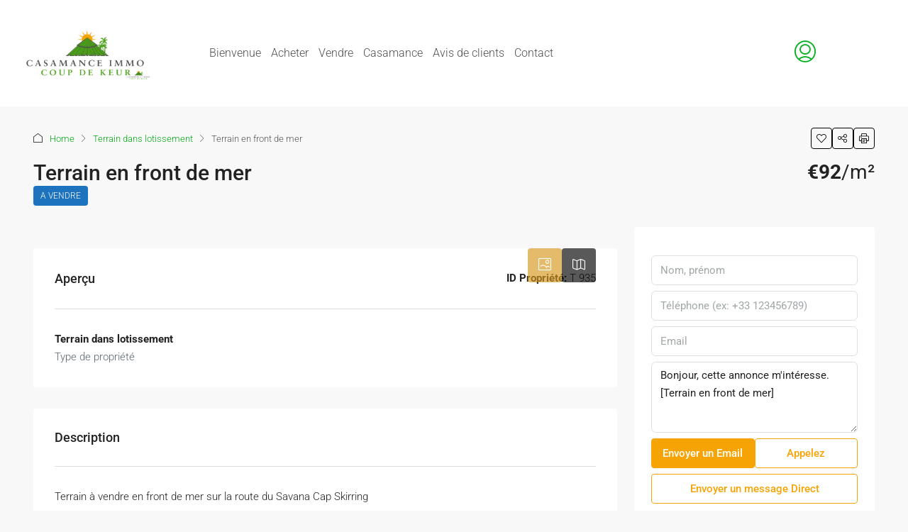

--- FILE ---
content_type: text/html; charset=UTF-8
request_url: https://casamance-immo-coupdekeur.com/property/terrain-en-front-de-mer
body_size: 41965
content:
<!doctype html><html lang="fr-BE"><head><script data-no-optimize="1">var litespeed_docref=sessionStorage.getItem("litespeed_docref");litespeed_docref&&(Object.defineProperty(document,"referrer",{get:function(){return litespeed_docref}}),sessionStorage.removeItem("litespeed_docref"));</script> <meta charset="UTF-8" /><meta name="viewport" content="width=device-width, initial-scale=1.0" /><link rel="profile" href="https://gmpg.org/xfn/11" /><meta name="format-detection" content="telephone=no"><title>Terrain en front de mer &#8211; Casamance Immo Coupdekeur</title><style>.houzez-library-modal-btn {margin-left: 5px;background: #35AAE1;vertical-align: top;font-size: 0 !important;}
		.houzez-library-modal-btn:before {content: '';width: 16px;height: 16px;background-image: url('https://casamance-immo-coupdekeur.com/wp-content/themes/houzez/img/studio-icon.png');background-position: center;background-size: contain;background-repeat: no-repeat;}
		#houzez-library-modal .houzez-elementor-template-library-template-name {text-align: right;flex: 1 0 0%;}
		.houzez-notice {padding: 10px 15px;margin: 10px 0;border-radius: 4px;font-size: 14px;}
		.houzez-notice.houzez-success {background: #d4edda;color: #155724;border: 1px solid #c3e6cb;}
		.houzez-notice.houzez-error {background: #f8d7da;color: #721c24;border: 1px solid #f5c6cb;}
		.houzez-notice.houzez-info {background: #d1ecf1;color: #0c5460;border: 1px solid #bee5eb;}</style><meta name='robots' content='max-image-preview:large' /> <script data-cfasync="false" data-pagespeed-no-defer>var gtm4wp_datalayer_name = "dataLayer";
	var dataLayer = dataLayer || [];</script> <link rel="preload" as="image" href="https://casamance-immo-coupdekeur.com/wp-content/uploads/2020/05/terrain-cap-skirring-t935.jpg?v=1624722166" fetchpriority="high"><link rel='dns-prefetch' href='//www.googletagmanager.com' /><link rel='dns-prefetch' href='//fonts.googleapis.com' /><link rel='preconnect' href='https://fonts.gstatic.com' crossorigin /><link rel="alternate" type="application/rss+xml" title="Casamance Immo Coupdekeur &raquo; Flux" href="https://casamance-immo-coupdekeur.com/feed" /><link rel="alternate" type="application/rss+xml" title="Casamance Immo Coupdekeur &raquo; Flux des commentaires" href="https://casamance-immo-coupdekeur.com/comments/feed" /><link rel="alternate" title="oEmbed (JSON)" type="application/json+oembed" href="https://casamance-immo-coupdekeur.com/wp-json/oembed/1.0/embed?url=https%3A%2F%2Fcasamance-immo-coupdekeur.com%2Fproperty%2Fterrain-en-front-de-mer" /><link rel="alternate" title="oEmbed (XML)" type="text/xml+oembed" href="https://casamance-immo-coupdekeur.com/wp-json/oembed/1.0/embed?url=https%3A%2F%2Fcasamance-immo-coupdekeur.com%2Fproperty%2Fterrain-en-front-de-mer&#038;format=xml" /><meta property="og:title" content="Terrain en front de mer"/><meta property="og:description" content="
Terrain à vendre en front de mer sur la route du Savana Cap SkirringTerrain de 2520 m² ( 60/42 ) morcelable en parcelles de 20/40Terrain de 2100 m² " /><meta property="og:type" content="article"/><meta property="og:url" content="https://casamance-immo-coupdekeur.com/property/terrain-en-front-de-mer"/><meta property="og:site_name" content="Casamance Immo Coupdekeur"/><meta property="og:image" content="https://casamance-immo-coupdekeur.com/wp-content/uploads/2020/05/terrain-cap-skirring-t935.jpg?v=1624722166"/><script type="application/ld+json">{
    "@context": "https://schema.org",
    "@type": "Place",
    "inLanguage": "fr-BE",
    "name": "Terrain en front de mer",
    "description": "Terrain à vendre en front de mer sur la route du Savana Cap Skirring\n\n\n\nTerrain de 2520 m² ( 60/42 ) morcelable en parcelles de 20/40\n\n\n\nTerrain de 2100 m² (60/35) morcelable en parcelles de 20/35 ou 40/35\n\n\n\nElectricité toute proche\n\n\n\n\"Il reste 2ha 300 à vendre dont à peu près 6500 m2 de front de mer\"\n\n\n\nPrix : De 26.50€ à 89€ /m² soit de 16 800 FCA à 58 500 fcfa/m²",
    "url": "https://casamance-immo-coupdekeur.com/property/terrain-en-front-de-mer",
    "image": [
        "https://casamance-immo-coupdekeur.com/wp-content/uploads/2020/05/terrain-cap-skirring-t935.jpg?v=1624722166",
        "https://casamance-immo-coupdekeur.com/wp-content/uploads/2020/05/T-935-11.jpg",
        "https://casamance-immo-coupdekeur.com/wp-content/uploads/2020/05/T-935-04.jpg",
        "https://casamance-immo-coupdekeur.com/wp-content/uploads/2020/05/terrain-a-vendre-bord-de-mer-senegal-t935.jpg",
        "https://casamance-immo-coupdekeur.com/wp-content/uploads/2020/05/terrain-cap-skirring-t935.jpg",
        "https://casamance-immo-coupdekeur.com/wp-content/uploads/2020/05/T-935-02.jpg",
        "https://casamance-immo-coupdekeur.com/wp-content/uploads/2020/05/T-935-06.jpg",
        "https://casamance-immo-coupdekeur.com/wp-content/uploads/2020/05/T-935-01.jpg",
        "https://casamance-immo-coupdekeur.com/wp-content/uploads/2020/05/T-935-07.jpg",
        "https://casamance-immo-coupdekeur.com/wp-content/uploads/2020/05/IMG_20210503_105303-scaled.jpg",
        "https://casamance-immo-coupdekeur.com/wp-content/uploads/2020/05/IMG_20210503_105305-scaled.jpg",
        "https://casamance-immo-coupdekeur.com/wp-content/uploads/2020/05/IMG_20210503_105306-scaled.jpg",
        "https://casamance-immo-coupdekeur.com/wp-content/uploads/2020/05/IMG_20210503_105312-scaled.jpg",
        "https://casamance-immo-coupdekeur.com/wp-content/uploads/2020/05/IMG_20210503_105314-scaled.jpg",
        "https://casamance-immo-coupdekeur.com/wp-content/uploads/2020/05/IMG_20210503_105316-scaled.jpg",
        "https://casamance-immo-coupdekeur.com/wp-content/uploads/2020/05/IMG_20210503_105320-scaled.jpg",
        "https://casamance-immo-coupdekeur.com/wp-content/uploads/2020/05/IMG_20210503_105323-scaled.jpg",
        "https://casamance-immo-coupdekeur.com/wp-content/uploads/2020/05/IMG_20210503_105327-scaled.jpg"
    ],
    "address": {
        "@type": "PostalAddress",
        "addressLocality": "Boucotte",
        "addressCountry": "Sénégal"
    },
    "geo": {
        "@type": "GeoCoordinates",
        "latitude": 12.396715848004,
        "longitude": -16.751208693298
    },
    "offers": {
        "@type": "Offer",
        "url": "https://casamance-immo-coupdekeur.com/property/terrain-en-front-de-mer",
        "priceCurrency": "USD",
        "price": 92,
        "priceValidUntil": "2026-12-31",
        "availability": "https://schema.org/InStock",
        "seller": {
            "@type": "RealEstateAgent",
            "name": "Anne Gavietto",
            "url": "https://casamance-immo-coupdekeur.com/archives/agent/anne-gavietto",
            "telephone": "+221 77 507 37 75",
            "email": "contact@casamance-immo-coupdekeur.com"
        }
    }
}</script> <style id='wp-img-auto-sizes-contain-inline-css' type='text/css'>img:is([sizes=auto i],[sizes^="auto," i]){contain-intrinsic-size:3000px 1500px}
/*# sourceURL=wp-img-auto-sizes-contain-inline-css */</style><link data-optimized="2" rel="stylesheet" href="https://casamance-immo-coupdekeur.com/wp-content/litespeed/css/4a1cad0be6c179af112278253fe1a661.css?ver=d8402" /><style id='classic-theme-styles-inline-css' type='text/css'>/*! This file is auto-generated */
.wp-block-button__link{color:#fff;background-color:#32373c;border-radius:9999px;box-shadow:none;text-decoration:none;padding:calc(.667em + 2px) calc(1.333em + 2px);font-size:1.125em}.wp-block-file__button{background:#32373c;color:#fff;text-decoration:none}
/*# sourceURL=/wp-includes/css/classic-themes.min.css */</style><style id='global-styles-inline-css' type='text/css'>:root{--wp--preset--aspect-ratio--square: 1;--wp--preset--aspect-ratio--4-3: 4/3;--wp--preset--aspect-ratio--3-4: 3/4;--wp--preset--aspect-ratio--3-2: 3/2;--wp--preset--aspect-ratio--2-3: 2/3;--wp--preset--aspect-ratio--16-9: 16/9;--wp--preset--aspect-ratio--9-16: 9/16;--wp--preset--color--black: #000000;--wp--preset--color--cyan-bluish-gray: #abb8c3;--wp--preset--color--white: #ffffff;--wp--preset--color--pale-pink: #f78da7;--wp--preset--color--vivid-red: #cf2e2e;--wp--preset--color--luminous-vivid-orange: #ff6900;--wp--preset--color--luminous-vivid-amber: #fcb900;--wp--preset--color--light-green-cyan: #7bdcb5;--wp--preset--color--vivid-green-cyan: #00d084;--wp--preset--color--pale-cyan-blue: #8ed1fc;--wp--preset--color--vivid-cyan-blue: #0693e3;--wp--preset--color--vivid-purple: #9b51e0;--wp--preset--gradient--vivid-cyan-blue-to-vivid-purple: linear-gradient(135deg,rgb(6,147,227) 0%,rgb(155,81,224) 100%);--wp--preset--gradient--light-green-cyan-to-vivid-green-cyan: linear-gradient(135deg,rgb(122,220,180) 0%,rgb(0,208,130) 100%);--wp--preset--gradient--luminous-vivid-amber-to-luminous-vivid-orange: linear-gradient(135deg,rgb(252,185,0) 0%,rgb(255,105,0) 100%);--wp--preset--gradient--luminous-vivid-orange-to-vivid-red: linear-gradient(135deg,rgb(255,105,0) 0%,rgb(207,46,46) 100%);--wp--preset--gradient--very-light-gray-to-cyan-bluish-gray: linear-gradient(135deg,rgb(238,238,238) 0%,rgb(169,184,195) 100%);--wp--preset--gradient--cool-to-warm-spectrum: linear-gradient(135deg,rgb(74,234,220) 0%,rgb(151,120,209) 20%,rgb(207,42,186) 40%,rgb(238,44,130) 60%,rgb(251,105,98) 80%,rgb(254,248,76) 100%);--wp--preset--gradient--blush-light-purple: linear-gradient(135deg,rgb(255,206,236) 0%,rgb(152,150,240) 100%);--wp--preset--gradient--blush-bordeaux: linear-gradient(135deg,rgb(254,205,165) 0%,rgb(254,45,45) 50%,rgb(107,0,62) 100%);--wp--preset--gradient--luminous-dusk: linear-gradient(135deg,rgb(255,203,112) 0%,rgb(199,81,192) 50%,rgb(65,88,208) 100%);--wp--preset--gradient--pale-ocean: linear-gradient(135deg,rgb(255,245,203) 0%,rgb(182,227,212) 50%,rgb(51,167,181) 100%);--wp--preset--gradient--electric-grass: linear-gradient(135deg,rgb(202,248,128) 0%,rgb(113,206,126) 100%);--wp--preset--gradient--midnight: linear-gradient(135deg,rgb(2,3,129) 0%,rgb(40,116,252) 100%);--wp--preset--font-size--small: 13px;--wp--preset--font-size--medium: 20px;--wp--preset--font-size--large: 36px;--wp--preset--font-size--x-large: 42px;--wp--preset--spacing--20: 0.44rem;--wp--preset--spacing--30: 0.67rem;--wp--preset--spacing--40: 1rem;--wp--preset--spacing--50: 1.5rem;--wp--preset--spacing--60: 2.25rem;--wp--preset--spacing--70: 3.38rem;--wp--preset--spacing--80: 5.06rem;--wp--preset--shadow--natural: 6px 6px 9px rgba(0, 0, 0, 0.2);--wp--preset--shadow--deep: 12px 12px 50px rgba(0, 0, 0, 0.4);--wp--preset--shadow--sharp: 6px 6px 0px rgba(0, 0, 0, 0.2);--wp--preset--shadow--outlined: 6px 6px 0px -3px rgb(255, 255, 255), 6px 6px rgb(0, 0, 0);--wp--preset--shadow--crisp: 6px 6px 0px rgb(0, 0, 0);}:where(.is-layout-flex){gap: 0.5em;}:where(.is-layout-grid){gap: 0.5em;}body .is-layout-flex{display: flex;}.is-layout-flex{flex-wrap: wrap;align-items: center;}.is-layout-flex > :is(*, div){margin: 0;}body .is-layout-grid{display: grid;}.is-layout-grid > :is(*, div){margin: 0;}:where(.wp-block-columns.is-layout-flex){gap: 2em;}:where(.wp-block-columns.is-layout-grid){gap: 2em;}:where(.wp-block-post-template.is-layout-flex){gap: 1.25em;}:where(.wp-block-post-template.is-layout-grid){gap: 1.25em;}.has-black-color{color: var(--wp--preset--color--black) !important;}.has-cyan-bluish-gray-color{color: var(--wp--preset--color--cyan-bluish-gray) !important;}.has-white-color{color: var(--wp--preset--color--white) !important;}.has-pale-pink-color{color: var(--wp--preset--color--pale-pink) !important;}.has-vivid-red-color{color: var(--wp--preset--color--vivid-red) !important;}.has-luminous-vivid-orange-color{color: var(--wp--preset--color--luminous-vivid-orange) !important;}.has-luminous-vivid-amber-color{color: var(--wp--preset--color--luminous-vivid-amber) !important;}.has-light-green-cyan-color{color: var(--wp--preset--color--light-green-cyan) !important;}.has-vivid-green-cyan-color{color: var(--wp--preset--color--vivid-green-cyan) !important;}.has-pale-cyan-blue-color{color: var(--wp--preset--color--pale-cyan-blue) !important;}.has-vivid-cyan-blue-color{color: var(--wp--preset--color--vivid-cyan-blue) !important;}.has-vivid-purple-color{color: var(--wp--preset--color--vivid-purple) !important;}.has-black-background-color{background-color: var(--wp--preset--color--black) !important;}.has-cyan-bluish-gray-background-color{background-color: var(--wp--preset--color--cyan-bluish-gray) !important;}.has-white-background-color{background-color: var(--wp--preset--color--white) !important;}.has-pale-pink-background-color{background-color: var(--wp--preset--color--pale-pink) !important;}.has-vivid-red-background-color{background-color: var(--wp--preset--color--vivid-red) !important;}.has-luminous-vivid-orange-background-color{background-color: var(--wp--preset--color--luminous-vivid-orange) !important;}.has-luminous-vivid-amber-background-color{background-color: var(--wp--preset--color--luminous-vivid-amber) !important;}.has-light-green-cyan-background-color{background-color: var(--wp--preset--color--light-green-cyan) !important;}.has-vivid-green-cyan-background-color{background-color: var(--wp--preset--color--vivid-green-cyan) !important;}.has-pale-cyan-blue-background-color{background-color: var(--wp--preset--color--pale-cyan-blue) !important;}.has-vivid-cyan-blue-background-color{background-color: var(--wp--preset--color--vivid-cyan-blue) !important;}.has-vivid-purple-background-color{background-color: var(--wp--preset--color--vivid-purple) !important;}.has-black-border-color{border-color: var(--wp--preset--color--black) !important;}.has-cyan-bluish-gray-border-color{border-color: var(--wp--preset--color--cyan-bluish-gray) !important;}.has-white-border-color{border-color: var(--wp--preset--color--white) !important;}.has-pale-pink-border-color{border-color: var(--wp--preset--color--pale-pink) !important;}.has-vivid-red-border-color{border-color: var(--wp--preset--color--vivid-red) !important;}.has-luminous-vivid-orange-border-color{border-color: var(--wp--preset--color--luminous-vivid-orange) !important;}.has-luminous-vivid-amber-border-color{border-color: var(--wp--preset--color--luminous-vivid-amber) !important;}.has-light-green-cyan-border-color{border-color: var(--wp--preset--color--light-green-cyan) !important;}.has-vivid-green-cyan-border-color{border-color: var(--wp--preset--color--vivid-green-cyan) !important;}.has-pale-cyan-blue-border-color{border-color: var(--wp--preset--color--pale-cyan-blue) !important;}.has-vivid-cyan-blue-border-color{border-color: var(--wp--preset--color--vivid-cyan-blue) !important;}.has-vivid-purple-border-color{border-color: var(--wp--preset--color--vivid-purple) !important;}.has-vivid-cyan-blue-to-vivid-purple-gradient-background{background: var(--wp--preset--gradient--vivid-cyan-blue-to-vivid-purple) !important;}.has-light-green-cyan-to-vivid-green-cyan-gradient-background{background: var(--wp--preset--gradient--light-green-cyan-to-vivid-green-cyan) !important;}.has-luminous-vivid-amber-to-luminous-vivid-orange-gradient-background{background: var(--wp--preset--gradient--luminous-vivid-amber-to-luminous-vivid-orange) !important;}.has-luminous-vivid-orange-to-vivid-red-gradient-background{background: var(--wp--preset--gradient--luminous-vivid-orange-to-vivid-red) !important;}.has-very-light-gray-to-cyan-bluish-gray-gradient-background{background: var(--wp--preset--gradient--very-light-gray-to-cyan-bluish-gray) !important;}.has-cool-to-warm-spectrum-gradient-background{background: var(--wp--preset--gradient--cool-to-warm-spectrum) !important;}.has-blush-light-purple-gradient-background{background: var(--wp--preset--gradient--blush-light-purple) !important;}.has-blush-bordeaux-gradient-background{background: var(--wp--preset--gradient--blush-bordeaux) !important;}.has-luminous-dusk-gradient-background{background: var(--wp--preset--gradient--luminous-dusk) !important;}.has-pale-ocean-gradient-background{background: var(--wp--preset--gradient--pale-ocean) !important;}.has-electric-grass-gradient-background{background: var(--wp--preset--gradient--electric-grass) !important;}.has-midnight-gradient-background{background: var(--wp--preset--gradient--midnight) !important;}.has-small-font-size{font-size: var(--wp--preset--font-size--small) !important;}.has-medium-font-size{font-size: var(--wp--preset--font-size--medium) !important;}.has-large-font-size{font-size: var(--wp--preset--font-size--large) !important;}.has-x-large-font-size{font-size: var(--wp--preset--font-size--x-large) !important;}
:where(.wp-block-post-template.is-layout-flex){gap: 1.25em;}:where(.wp-block-post-template.is-layout-grid){gap: 1.25em;}
:where(.wp-block-term-template.is-layout-flex){gap: 1.25em;}:where(.wp-block-term-template.is-layout-grid){gap: 1.25em;}
:where(.wp-block-columns.is-layout-flex){gap: 2em;}:where(.wp-block-columns.is-layout-grid){gap: 2em;}
:root :where(.wp-block-pullquote){font-size: 1.5em;line-height: 1.6;}
/*# sourceURL=global-styles-inline-css */</style><style id='houzez-style-inline-css' type='text/css'>@media (min-width: 1200px) {
          .container {
              max-width: 1210px;
          }
        }
                    .label-color-227 {
                        background-color: #fc0000;
                    }
                    
                    .label-color-32 {
                        background-color: #dd9933;
                    }
                    
                    .label-color-122 {
                        background-color: #8224e3;
                    }
                    
                    .label-color-121 {
                        background-color: #56a332;
                    }
                    
                    .label-color-60 {
                        background-color: #eded00;
                    }
                    
                    .status-color-29 {
                        background-color: #1e73be;
                    }
                    
        body {
            font-family: Roboto;
            font-size: 15px;
            font-weight: 300;
            line-height: 25px;
            text-transform: none;
        }
        .main-nav,
        .dropdown-menu,
        .login-register,
        .btn.btn-create-listing,
        .logged-in-nav,
        .btn-phone-number {
          font-family: Roboto;
          font-size: 14px;
          font-weight: 500;
          text-transform: none;
        }

        .btn,
        .ele-btn,
        .houzez-search-button,
        .houzez-submit-button,
        .form-control,
        .bootstrap-select .text,
        .sort-by-title,
        .woocommerce ul.products li.product .button,
        .form-control,
        .bootstrap-select .text,
        .sort-by-title {
          font-family: Roboto;
        }
        
        h1, h2, h3, h4, h5, h6, .item-title, .page-title-mobile {
          font-family: Roboto;
          font-weight: 500;
          text-transform: inherit;
        }

        .post-content-wrap h1, .post-content-wrap h2, .post-content-wrap h3, .post-content-wrap h4, .post-content-wrap h5, .post-content-wrap h6 {
          font-weight: 500;
          text-transform: inherit;
          text-align: inherit; 
        }

        .top-bar-wrap {
            font-family: Roboto;
            font-size: 15px;
            font-weight: 300;
            text-transform: none;   
        }
        .footer-wrap {
            font-family: Roboto;
            font-size: 14px;
            font-weight: 300;
            text-transform: none;
        }
        
        .header-v1 .header-inner-wrap {
            height: 60px; 
        }
        .header-v1 .header-inner-wrap .nav-link {
          line-height: 60px;
        }
        .header-v2 .header-top .navbar {
          height: 110px; 
        }

        .header-v2 .header-bottom .header-inner-wrap {
            height: 54px;
        }

        .header-v2 .header-bottom .header-inner-wrap .nav-link {
            line-height: 54px;
        }

        .header-v3 .header-top .header-inner-wrap,
        .header-v3 .header-top .header-contact-wrap {
          height: 80px;
          line-height: 80px; 
        }
        .header-v3 .header-bottom .header-inner-wrap {
            height: 54px;
        }
        .header-v3 .header-bottom .header-inner-wrap .nav-link {
            line-height: 54px;
        }

        .header-v4 .header-inner-wrap {
            height: 90px;
        }
        .header-v4 .header-inner-wrap .nav-link {
            line-height: 90px;
        }

        .header-v5 .header-top .header-inner-wrap {
            height: 110px;
        }

        .header-v5 .header-bottom .header-inner-wrap {
            height: 54px;
            line-height: 54px;
        }

        .header-v6 .header-inner-wrap,
        .header-v6 .navbar-logged-in-wrap {
            height: 60px;
            line-height: 60px;
        }

        @media (min-width: 1200px) {
            .header-v5 .header-top .container {
                max-width: 1170px;
            }
        }
    
      body,
      .main-wrap,
      .fw-property-documents-wrap h3 span, 
      .fw-property-details-wrap h3 span {
        background-color: #f8f8f8; 
      }
      .houzez-main-wrap-v2, .main-wrap.agent-detail-page-v2 {
        background-color: #ffffff;
      }

       body,
      .form-control,
      .bootstrap-select .text,
      .item-title a,
      .listing-tabs .nav-tabs .nav-link,
      .item-wrap-v2 .item-amenities li span,
      .item-wrap-v2 .item-amenities li:before,
      .item-parallax-wrap .item-price-wrap,
      .list-view .item-body .item-price-wrap,
      .property-slider-item .item-price-wrap,
      .page-title-wrap .item-price-wrap,
      .agent-information .agent-phone span a,
      .property-overview-wrap ul li strong,
      .mobile-property-title .item-price-wrap .item-price,
      .fw-property-features-left li a,
      .lightbox-content-wrap .item-price-wrap,
      .blog-post-item-v1 .blog-post-title h3 a,
      .blog-post-content-widget h4 a,
      .property-item-widget .right-property-item-widget-wrap .item-price-wrap,
      .login-register-form .modal-header .login-register-tabs .nav-link.active,
      .agent-list-wrap .agent-list-content h2 a,
      .agent-list-wrap .agent-list-contact li a,
      .developer-list-wrap .developer-list-content h2 a,
      .developer-list-wrap .developer-list-contact li a,
      .agent-contacts-wrap li a,
      .menu-edit-property li a,
      .statistic-referrals-list li a,
      .chart-nav .nav-pills .nav-link,
      .dashboard-table-properties td .property-payment-status,
      .dashboard-mobile-edit-menu-wrap .bootstrap-select > .dropdown-toggle.bs-placeholder,
      .payment-method-block .radio-tab .control-text,
      .post-title-wrap h2 a,
      .lead-nav-tab.nav-pills .nav-link,
      .deals-nav-tab.nav-pills .nav-link,
      .btn-light-grey-outlined:hover,
      button:not(.bs-placeholder) .filter-option-inner-inner,
      .fw-property-floor-plans-wrap .floor-plans-tabs a,
      .products > .product > .item-body > a,
      .woocommerce ul.products li.product .price,
      .woocommerce div.product p.price, 
      .woocommerce div.product span.price,
      .woocommerce #reviews #comments ol.commentlist li .meta,
      .woocommerce-MyAccount-navigation ul li a,
      .activitiy-item-close-button a,
      .property-section-wrap li a,
      .propertie-list ul li a {
       color: #222222; 
     }


    
      a,
      a:hover,
      a:active,
      a:focus,
      .primary-text,
      .btn-clear,
      .btn-apply,
      .btn-primary-outlined,
      .btn-primary-outlined:before,
      .item-title a:hover,
      .sort-by .bootstrap-select .bs-placeholder,
      .sort-by .bootstrap-select > .btn,
      .sort-by .bootstrap-select > .btn:active,
      .page-link,
      .page-link:hover,
      .accordion-title:before,
      .blog-post-content-widget h4 a:hover,
      .agent-list-wrap .agent-list-content h2 a:hover,
      .agent-list-wrap .agent-list-contact li a:hover,
      .agent-contacts-wrap li a:hover,
      .agent-nav-wrap .nav-pills .nav-link,
      .dashboard-side-menu-wrap .side-menu-dropdown a.active,
      .menu-edit-property li a.active,
      .menu-edit-property li a:hover,
      .dashboard-statistic-block h3 .fa,
      .statistic-referrals-list li a:hover,
      .chart-nav .nav-pills .nav-link.active,
      .board-message-icon-wrap.active,
      .post-title-wrap h2 a:hover,
      .listing-switch-view .switch-btn.active,
      .item-wrap-v6 .item-price-wrap,
      .listing-v6 .list-view .item-body .item-price-wrap,
      .woocommerce nav.woocommerce-pagination ul li a, 
      .woocommerce nav.woocommerce-pagination ul li span,
      .woocommerce-MyAccount-navigation ul li a:hover,
      .property-schedule-tour-form-wrap .control input:checked ~ .control__indicator,
      .property-schedule-tour-form-wrap .control:hover,
      .property-walkscore-wrap-v2 .score-details .houzez-icon,
      .login-register .btn-icon-login-register + .dropdown-menu a,
      .activitiy-item-close-button a:hover,
      .property-section-wrap li a:hover,
      .agent-detail-page-v2 .agent-nav-wrap .nav-link.active,
      .property-lightbox-v2-sections-navigation .slick-prev, 
      .property-lightbox-v2-sections-navigation .slick-next,
      .property-lightbox-v2-sections-navigation .slick-slide.current-section,
      .property-lightbox-v2-sections-navigation .nav-link.active,
      .property-lightbox-v3-sections-navigation .slick-prev,
      .property-lightbox-v3-sections-navigation .slick-next,
      .property-lightbox-v3-sections-navigation .slick-slide.current-section,
      .property-lightbox-v3-sections-navigation .nav-link.active,
      .agent-detail-page-v2 .listing-tabs .nav-link.active,
      .taxonomy-item-list a:before,
      .stats-box .icon-box i,
      .propertie-list ul li a.active,
      .propertie-list ul li a:hover,
      .nav-link,
      .agent-list-position a,
      .top-banner-wrap .nav-pills .nav-link:hover {
        color: #00aa13; 
      }

      .houzez-search-form-js .nav-pills .nav-link:hover, .top-banner-wrap .nav-pills .nav-link:hover {
          color: #fff;
      }
      
      .control input:checked ~ .control__indicator,
      .btn-primary-outlined:hover,
      .page-item.active .page-link,
      .slick-prev:hover,
      .slick-prev:focus,
      .slick-next:hover,
      .slick-next:focus,
      .mobile-property-tools .nav-pills .nav-link.active,
      .login-register-form .modal-header,
      .agent-nav-wrap .nav-pills .nav-link.active,
      .board-message-icon-wrap .notification-circle,
      .primary-label,
      .fc-event,
      .fc-event-dot,
      .compare-table .table-hover > tbody > tr:hover,
      .post-tag,
      .datepicker table tr td.active.active,
      .datepicker table tr td.active.disabled,
      .datepicker table tr td.active.disabled.active,
      .datepicker table tr td.active.disabled.disabled,
      .datepicker table tr td.active.disabled:active,
      .datepicker table tr td.active.disabled:hover,
      .datepicker table tr td.active.disabled:hover.active,
      .datepicker table tr td.active.disabled:hover.disabled,
      .datepicker table tr td.active.disabled:hover:active,
      .datepicker table tr td.active.disabled:hover:hover,
      .datepicker table tr td.active.disabled:hover[disabled],
      .datepicker table tr td.active.disabled[disabled],
      .datepicker table tr td.active:active,
      .datepicker table tr td.active:hover,
      .datepicker table tr td.active:hover.active,
      .datepicker table tr td.active:hover.disabled,
      .datepicker table tr td.active:hover:active,
      .datepicker table tr td.active:hover:hover,
      .datepicker table tr td.active:hover[disabled],
      .datepicker table tr td.active[disabled],
      .ui-slider-horizontal .ui-slider-range,
      .slick-arrow,
      .btn-load-more .spinner .bounce1,
      .btn-load-more .spinner .bounce2,
      .btn-load-more .spinner .bounce3 {
        background-color: #00aa13; 
      }

      .control input:checked ~ .control__indicator,
      .btn-primary-outlined,
      .btn-primary-outlined:hover,
      .page-item.active .page-link,
      .mobile-property-tools .nav-pills .nav-link.active,
      .agent-nav-wrap .nav-pills .nav-link,
      .agent-nav-wrap .nav-pills .nav-link.active,
      .chart-nav .nav-pills .nav-link.active,
      .dashaboard-snake-nav .step-block.active,
      .fc-event,
      .fc-event-dot,
      .save-search-form-wrap,
      .property-schedule-tour-form-wrap .control input:checked ~ .control__indicator,
      .property-tabs-module.property-nav-tabs-v5 .nav-link.active,
      .price-table-button
          .control--radio
          input:checked
          + .control__indicator
          + .control__label
          + .control__background,
      .agent-detail-page-v2 .agent-nav-wrap .nav-link.active {
        border-color: #00aa13; 
      }

      .stats-box .icon-box {
        border: 1px solid #00aa13;
      }

      .slick-arrow:hover {
        background-color: rgba(214,149,29,0.65); 
      }

      .property-banner .nav-pills .nav-link.active {
        background-color: rgba(214,149,29,0.65) !important; 
      }

      .property-navigation-wrap a.active {
        color: #00aa13;
        -webkit-box-shadow: inset 0 -3px #00aa13;
        box-shadow: inset 0 -3px #00aa13; 
      }

      .property-nav-tabs-v1 .nav-item .nav-link.active,
      .property-nav-tabs-v1 .nav-item .nav-link.show,
      .property-nav-tabs-v2 .nav-item .nav-link.active,
      .property-nav-tabs-v2 .nav-item .nav-link.show {
          -webkit-box-shadow: 0 3px 0 inset #00aa13;
          box-shadow: 0 3px 0 inset #00aa13;
          border-bottom: 2px solid #f8f8f8;
      }

      .property-tabs-module.property-nav-tabs-v3 .nav-link.active::before,
      .property-tabs-module.property-nav-tabs-v4 .nav-link.active::before {
          border-top-color: #00aa13;
      }
      
      .property-tabs-module.property-nav-tabs-v3 .nav-link.active::after,
      .property-tabs-module.property-nav-tabs-v4 .nav-link.active::after {
          border-bottom-color: #f8f8f8;
          border-top-color: #f8f8f8;
      }

      .property-tabs-module.property-nav-tabs-v3 .nav-link.active,
      .property-tabs-module.property-nav-tabs-v4 .nav-link.active {
          border-bottom: 1px solid #00aa13;
      }

      @media (max-width: 767.98px) {
          .product-tabs-wrap-v1 .nav-link.active {
              background-color: #00aa13 !important;
              border-color: #00aa13;
          }
      }

      .property-lightbox-nav .nav-item.nav-item-active {
          -webkit-box-shadow: inset 0 -3px #00aa13;
          box-shadow: inset 0 -3px #00aa13;
      }

      .property-lightbox-nav .nav-item.nav-item-active a {
          color: #00aa13;
      }

      .deals-table-wrap {
          scrollbar-color: #00aa13 #f1f1f1;
      }

      .deals-table-wrap::-webkit-scrollbar-thumb {
          background: #00aa13;
      }

      .deals-table-wrap::-webkit-scrollbar-thumb:hover {
          background: #00aa13;
      }

      .deals-table-wrap::-webkit-scrollbar-track {
          background: #00aa13;
      }

      .btn-primary,
      .fc-button-primary,
      .woocommerce nav.woocommerce-pagination ul li a:focus, 
      .woocommerce nav.woocommerce-pagination ul li a:hover, 
      .woocommerce nav.woocommerce-pagination ul li span.current {
        color: #fff;
        background-color: #00aa13;
        border-color: #00aa13; 
      }
      .btn-primary:focus, .btn-primary:focus:active,
      .fc-button-primary:focus,
      .fc-button-primary:focus:active {
        color: #fff;
        background-color: #00aa13;
        border-color: #00aa13; 
      }
      .btn-primary:hover,
      .fc-button-primary:hover {
        color: #fff;
        background-color: #d6951d;
        border-color: #d6951d; 
      }
      .btn-primary:active, 
      .btn-primary:not(:disabled):not(:disabled):active,
      .fc-button-primary:active,
      .fc-button-primary:not(:disabled):not(:disabled):active {
        color: #fff;
        background-color: #d6951d;
        border-color: #d6951d; 
      }

      .btn-secondary,
      .woocommerce span.onsale,
      .woocommerce ul.products li.product .button,
      .woocommerce #respond input#submit.alt, 
      .woocommerce a.button.alt, 
      .woocommerce button.button.alt, 
      .woocommerce input.button.alt,
      .woocommerce #review_form #respond .form-submit input,
      .woocommerce #respond input#submit, 
      .woocommerce a.button, 
      .woocommerce button.button, 
      .woocommerce input.button {
        color: #fff;
        background-color: #f6a405;
        border-color: #f6a405; 
      }
      .btn-secondary:focus,
      .btn-secondary:focus:active {
        color: #fff;
        background-color: #f6a405;
        border-color: #f6a405; 
      }
      .woocommerce ul.products li.product .button:focus,
      .woocommerce ul.products li.product .button:active,
      .woocommerce #respond input#submit.alt:focus, 
      .woocommerce a.button.alt:focus, 
      .woocommerce button.button.alt:focus, 
      .woocommerce input.button.alt:focus,
      .woocommerce #respond input#submit.alt:active, 
      .woocommerce a.button.alt:active, 
      .woocommerce button.button.alt:active, 
      .woocommerce input.button.alt:active,
      .woocommerce #review_form #respond .form-submit input:focus,
      .woocommerce #review_form #respond .form-submit input:active,
      .woocommerce #respond input#submit:active, 
      .woocommerce a.button:active, 
      .woocommerce button.button:active, 
      .woocommerce input.button:active,
      .woocommerce #respond input#submit:focus, 
      .woocommerce a.button:focus, 
      .woocommerce button.button:focus, 
      .woocommerce input.button:focus {
        color: #fff;
        background-color: #f6a405;
        border-color: #f6a405; 
      }
      .btn-secondary:hover,
      .woocommerce ul.products li.product .button:hover,
      .woocommerce #respond input#submit.alt:hover, 
      .woocommerce a.button.alt:hover, 
      .woocommerce button.button.alt:hover, 
      .woocommerce input.button.alt:hover,
      .woocommerce #review_form #respond .form-submit input:hover,
      .woocommerce #respond input#submit:hover, 
      .woocommerce a.button:hover, 
      .woocommerce button.button:hover, 
      .woocommerce input.button:hover {
        color: #fff;
        background-color: #34ce57;
        border-color: #34ce57; 
      }
      .btn-secondary:active, 
      .btn-secondary:not(:disabled):not(:disabled):active {
        color: #fff;
        background-color: #34ce57;
        border-color: #34ce57; 
      }

      .btn-primary-outlined {
        color: #00aa13;
        background-color: transparent;
        border-color: #00aa13; 
      }
      .btn-primary-outlined:focus, .btn-primary-outlined:focus:active {
        color: #00aa13;
        background-color: transparent;
        border-color: #00aa13; 
      }
      .btn-primary-outlined:hover {
        color: #fff;
        background-color: #d6951d;
        border-color: #d6951d; 
      }
      .btn-primary-outlined:active, .btn-primary-outlined:not(:disabled):not(:disabled):active {
        color: #00aa13;
        background-color: rgba(26, 26, 26, 0);
        border-color: #d6951d; 
      }

      .btn-secondary-outlined {
        color: #f6a405;
        background-color: transparent;
        border-color: #f6a405; 
      }
      .btn-secondary-outlined:focus, .btn-secondary-outlined:focus:active {
        color: #f6a405;
        background-color: transparent;
        border-color: #f6a405; 
      }
      .btn-secondary-outlined:hover {
        color: #fff;
        background-color: #34ce57;
        border-color: #34ce57; 
      }
      .btn-secondary-outlined:active, .btn-secondary-outlined:not(:disabled):not(:disabled):active {
        color: #f6a405;
        background-color: rgba(26, 26, 26, 0);
        border-color: #34ce57; 
      }

      .btn-call {
        color: #f6a405;
        background-color: transparent;
        border-color: #f6a405; 
      }
      .btn-call:focus, .btn-call:focus:active {
        color: #f6a405;
        background-color: transparent;
        border-color: #f6a405; 
      }
      .btn-call:hover {
        color: #f6a405;
        background-color: rgba(26, 26, 26, 0);
        border-color: #34ce57; 
      }
      .btn-call:active, .btn-call:not(:disabled):not(:disabled):active {
        color: #f6a405;
        background-color: rgba(26, 26, 26, 0);
        border-color: #34ce57; 
      }
      .icon-delete .btn-loader:after{
          border-color: #00aa13 transparent #00aa13 transparent
      }
    
      .header-v1 {
        background-color: #004274;
        border-bottom: 1px solid #004274; 
      }

      .header-v1 a.nav-link,
      .header-v1 .btn-phone-number a {
        color: #FFFFFF; 
      }

      .header-v1 a.nav-link:hover,
      .header-v1 a.nav-link:active {
        color: #00aeff;
        background-color: rgba(0, 174, 255, 0.1); 
      }
      .header-desktop .main-nav .nav-link {
          letter-spacing: 0px;
      }
      .header-v1 .btn-phone-number a:hover,
      .header-v1 .btn-phone-number a:active {
        color: #00aeff;
      }
    
      .header-v2 .header-top,
      .header-v5 .header-top,
      .header-v2 .header-contact-wrap {
        background-color: #ffffff; 
      }

      .header-v2 .header-bottom, 
      .header-v5 .header-bottom {
        background-color: #004274;
      }

      .header-v2 .header-contact-wrap .header-contact-right, .header-v2 .header-contact-wrap .header-contact-right a, .header-contact-right a:hover, header-contact-right a:active {
        color: #004274; 
      }

      .header-v2 .header-contact-left {
        color: #004274; 
      }

      .header-v2 .header-bottom,
      .header-v2 .navbar-nav > li,
      .header-v2 .navbar-nav > li:first-of-type,
      .header-v5 .header-bottom,
      .header-v5 .navbar-nav > li,
      .header-v5 .navbar-nav > li:first-of-type {
        border-color: rgba(0, 174, 255, 0.2);
      }

      .header-v2 a.nav-link,
      .header-v5 a.nav-link {
        color: #ffffff; 
      }

      .header-v2 a.nav-link:hover,
      .header-v2 a.nav-link:active,
      .header-v5 a.nav-link:hover,
      .header-v5 a.nav-link:active {
        color: #00aeff;
        background-color: rgba(0, 174, 255, 0.1); 
      }

      .header-v2 .header-contact-right a:hover, 
      .header-v2 .header-contact-right a:active,
      .header-v3 .header-contact-right a:hover, 
      .header-v3 .header-contact-right a:active {
        background-color: transparent;
      }

      .header-v2 .header-social-icons a,
      .header-v5 .header-social-icons a {
        color: #004274; 
      }
    
      .header-v3 .header-top {
        background-color: #004274; 
      }

      .header-v3 .header-bottom {
        background-color: #004274; 
      }

      .header-v3 .header-contact,
      .header-v3-mobile {
        background-color: #00aeff;
        color: #ffffff; 
      }

      .header-v3 .header-bottom,
      .header-v3 .login-register,
      .header-v3 .navbar-nav > li,
      .header-v3 .navbar-nav > li:first-of-type {
        border-color: rgba(0, 174, 239, 0.2); 
      }

      .header-v3 a.nav-link, 
      .header-v3 .header-contact-right a:hover, .header-v3 .header-contact-right a:active {
        color: #FFFFFF; 
      }

      .header-v3 a.nav-link:hover,
      .header-v3 a.nav-link:active {
        color: #00aeff;
        background-color: rgba(0, 174, 255, 0.1); 
      }

      .header-v3 .header-social-icons a {
        color: #004274; 
      }
    
      .header-v4 {
        background-color: #ffffff; 
      }

      .header-v4 a.nav-link,
      .header-v4 .btn-phone-number a {
        color: #00aa13; 
      }

      .header-v4 a.nav-link:hover,
      .header-v4 a.nav-link:active {
        color: #00aa13;
        background-color: rgba(234,236,237,0.06); 
      }

      .header-v4 .btn-phone-number a:hover,
      .header-v4 .btn-phone-number a:active {
        color: #00aa13;
      }
    
      .header-v6 .header-top {
        background-color: #004274; 
      }

      .header-v6 a.nav-link {
        color: #FFFFFF; 
      }

      .header-v6 a.nav-link:hover,
      .header-v6 a.nav-link:active {
        color: #00aeff;
        background-color: rgba(0, 174, 255, 0.1); 
      }

      .header-v6 .header-social-icons a {
        color: #FFFFFF; 
      }
    
      .header-transparent-wrap .header-v4 {
        border-bottom: 1px solid rgba(255, 255, 255, 0.3); 
      }
    
      .header-transparent-wrap .header-v4 .nav-link, 
      .header-transparent-wrap .header-v4 .login-register-nav a, 
      .header-transparent-wrap .btn-phone-number a {
        color: #ffffff;
      }

      .header-transparent-wrap .header-v4 .nav-link:hover, 
      .header-transparent-wrap .header-v4 .nav-link:active {
        color: #00aa13; 
      }

      .header-transparent-wrap .header-v4 .login-register-nav a:hover, 
      .header-transparent-wrap .header-v4 .login-register-nav a:active,
      .header-transparent-wrap .btn-phone-number a:hover,
      .header-transparent-wrap .btn-phone-number a:active {
        color: #00aa13;
      }
    
      .main-nav .navbar-nav .nav-item .dropdown-menu,
      .login-register .login-register-nav li .dropdown-menu {
        background-color: rgba(255, 255, 255, 0.95); 
      }

      .login-register .login-register-nav li .dropdown-menu:before {
          border-left-color: rgba(255, 255, 255, 0.95);
          border-top-color: rgba(255, 255, 255, 0.95);
      }

      .main-nav .navbar-nav .nav-item .nav-item a,
      .login-register .login-register-nav li .dropdown-menu .nav-item a {
        color: #00aa13;
        border-bottom: 1px solid #dce0e0; 
      }

      .main-nav .navbar-nav .nav-item .nav-item a:hover,
      .main-nav .navbar-nav .nav-item .nav-item a:active,
      .login-register .login-register-nav li .dropdown-menu .nav-item a:hover {
        color: #dd9933; 
      }
      .main-nav .navbar-nav .nav-item .nav-item a:hover,
      .main-nav .navbar-nav .nav-item .nav-item a:active,
      .login-register .login-register-nav li .dropdown-menu .nav-item a:hover {
          background-color: rgba(0, 174, 255, 0.1);
      }
    
      .header-main-wrap .btn-create-listing {
        color: #ffffff;
        border: 1px solid #00aa13;
        background-color: #00aa13; 
      }

      .header-main-wrap .btn-create-listing:hover,
      .header-main-wrap .btn-create-listing:active {
        color: rgba(255, 255, 255, 0.99);
        border: 1px solid #00aa13;
        background-color: rgba(0,170,19,0.24); 
      }
    
      .header-transparent-wrap .header-v4 a.btn-create-listing,
      .header-transparent-wrap .login-register .favorite-link .btn-bubble {
        color: #ffffff;
        border: 1px solid #ffffff;
        background-color: rgba(255, 255, 255, 0.2); 
      }

      .header-transparent-wrap .header-v4 a.btn-create-listing:hover,
      .header-transparent-wrap .header-v4 a.btn-create-listing:active {
        color: rgba(255,255,255,1);
        border: 1px solid #00aa13;
        background-color: rgba(0,170,19,0.65); 
      }
    
      .header-transparent-wrap .logged-in-nav a,
      .logged-in-nav a {
        color: #00aa13;
        border-color: #dce0e0;
        background-color: #FFFFFF; 
      }

      .header-transparent-wrap .logged-in-nav a:hover,
      .header-transparent-wrap .logged-in-nav a:active,
      .logged-in-nav a:hover,
      .logged-in-nav a:active {
        color: #00aa13;
        background-color: rgba(0,170,19,0.14);
        border-color: #dce0e0; 
      }
    
      .form-control::-webkit-input-placeholder,
      .search-banner-wrap ::-webkit-input-placeholder,
      .advanced-search ::-webkit-input-placeholder,
      .advanced-search-banner-wrap ::-webkit-input-placeholder,
      .overlay-search-advanced-module ::-webkit-input-placeholder {
        color: #a1a7a8; 
      }
      .bootstrap-select > .dropdown-toggle.bs-placeholder, 
      .bootstrap-select > .dropdown-toggle.bs-placeholder:active, 
      .bootstrap-select > .dropdown-toggle.bs-placeholder:focus, 
      .bootstrap-select > .dropdown-toggle.bs-placeholder:hover {
        color: #a1a7a8; 
      }
      .form-control::placeholder,
      .search-banner-wrap ::-webkit-input-placeholder,
      .advanced-search ::-webkit-input-placeholder,
      .advanced-search-banner-wrap ::-webkit-input-placeholder,
      .overlay-search-advanced-module ::-webkit-input-placeholder {
        color: #a1a7a8; 
      }

      .search-banner-wrap ::-moz-placeholder,
      .advanced-search ::-moz-placeholder,
      .advanced-search-banner-wrap ::-moz-placeholder,
      .overlay-search-advanced-module ::-moz-placeholder {
        color: #a1a7a8; 
      }

      .search-banner-wrap :-ms-input-placeholder,
      .advanced-search :-ms-input-placeholder,
      .advanced-search-banner-wrap ::-ms-input-placeholder,
      .overlay-search-advanced-module ::-ms-input-placeholder {
        color: #a1a7a8; 
      }

      .search-banner-wrap :-moz-placeholder,
      .advanced-search :-moz-placeholder,
      .advanced-search-banner-wrap :-moz-placeholder,
      .overlay-search-advanced-module :-moz-placeholder {
        color: #a1a7a8; 
      }

      .advanced-search .form-control,
      .advanced-search .bootstrap-select > .btn,
      .location-trigger,
      .location-search .location-trigger,
      .vertical-search-wrap .form-control,
      .vertical-search-wrap .bootstrap-select > .btn,
      .step-search-wrap .form-control,
      .step-search-wrap .bootstrap-select > .btn,
      .advanced-search-banner-wrap .form-control,
      .advanced-search-banner-wrap .bootstrap-select > .btn,
      .search-banner-wrap .form-control,
      .search-banner-wrap .bootstrap-select > .btn,
      .overlay-search-advanced-module .form-control,
      .overlay-search-advanced-module .bootstrap-select > .btn,
      .advanced-search-v2 .advanced-search-btn,
      .advanced-search-v2 .advanced-search-btn:hover {
        border-color: #dce0e0; 
      }

      .advanced-search-nav,
      .search-expandable,
      .overlay-search-advanced-module,
      .advanced-search-half-map,
      .half-map-wrap #advanced-search-filters {
        background-color: #FFFFFF; 
      }
      .btn-search {
        color: #ffffff;
        background-color: #f6a405;
        border-color: #f6a405;
      }
      .btn-search:hover, .btn-search:active  {
        color: #ffffff;
        background-color: #efa104;
        border-color: #f6a405;
      }
      .advanced-search-btn {
        color: #00aeff;
        background-color: #ffffff;
        border-color: #dce0e0; 
      }
      .advanced-search-btn:hover, .advanced-search-btn:active {
        color: #ffffff;
        background-color: #00aeff;
        border-color: #00aeff; 
      }
      .advanced-search-btn:focus {
        color: #00aeff;
        background-color: #ffffff;
        border-color: #dce0e0; 
      }
      .search-expandable-label {
        color: #ffffff;
        background-color: #00aeff;
      }
      .advanced-search-nav {
        padding-top: 10px;
        padding-bottom: 10px;
      }
      .features-list-wrap .control--checkbox,
      .features-list-wrap .control--radio,
      .range-text, 
      .features-list-wrap .control--checkbox, 
      .features-list-wrap .btn-features-list, 
      .overlay-search-advanced-module .search-title, 
      .overlay-search-advanced-module .overlay-search-module-close {
          color: #222222;
      }
      .advanced-search-half-map {
        background-color: #FFFFFF; 
      }
      .advanced-search-half-map .range-text, 
      .advanced-search-half-map .features-list-wrap .control--checkbox, 
      .advanced-search-half-map .features-list-wrap .btn-features-list {
          color: #222222;
      }
      .reset-search-btn {
        background-color: #ffffff;
        color: #8b9898;
        border-color: #dce0e0; 
      }
      .reset-search-btn:hover {
        background-color: #f7f8f8;
        color: #717f7f;
        border-color: #00aeff; 
      }
    
      .save-search-btn {
          border-color: #28a745 ;
          background-color: #28a745 ;
          color: #ffffff ;
      }
      .save-search-btn:hover,
      .save-search-btn:active {
          border-color: #28a745;
          background-color: #28a745 ;
          color: #ffffff ;
      }
    .label-featured {
      background-color: #77c720;
      color: #ffffff; 
    }
    
    .dashboard-sidebar {
      background-color: #deefd2; 
    }

    .nav-box ul li a {
      color: #00660b; 
    }
    
    .nav-box h5 {
      color: #9ca3af;
    }

    .nav-box ul li a:hover, .nav-box ul li a.active {
      background-color: #003a64;
      color: #00660b; 
    }
    .nav-box ul li a.active {
      border-color: #00aeff;
    }
    .sidebar-logo {
      background-color: #002b4b;
    }
    .sidebar-logo .logo {
      border-color: #374151;
    }
    
      .detail-wrap {
        background-color: rgba(251,252,252,0.67);
        border-color: #00aa13; 
      }
      #houzez-overview-listing-map {
        height: 180px;
      }
    
      .header-mobile {
        background-color: #f9f9f9; 
      }
      .header-mobile .toggle-button-left,
      .header-mobile .toggle-button-right {
        color: #004274; 
      }

      .nav-mobile:not(.houzez-nav-menu-main-mobile-wrap) .main-nav .nav-item a {
        border-bottom: 1px solid #dce0e0;
      }

      .nav-mobile .logged-in-nav a,
      .nav-mobile .main-nav,
      .nav-mobile .navi-login-register {
        background-color: #ffffff; 
      }

      .nav-mobile .logged-in-nav a,
      .nav-mobile .main-nav .nav-item .nav-item a,
      .nav-mobile .main-nav .nav-item a,
      .navi-login-register .main-nav .nav-item a {
        color: #004274;
        border-bottom: 1px solid #dce0e0;
        background-color: #ffffff;
      }
      #nav-mobile .nav-mobile-trigger {
        color: #004274;
      }

      .nav-mobile .btn-create-listing,
      .navi-login-register .btn-create-listing {
        color: #fff;
        border: 1px solid #00aa13;
        background-color: #00aa13; 
      }

      .nav-mobile .btn-create-listing:hover, .nav-mobile .btn-create-listing:active,
      .navi-login-register .btn-create-listing:hover,
      .navi-login-register .btn-create-listing:active {
        color: #fff;
        border: 1px solid #00aa13;
        background-color: rgba(0, 174, 255, 0.65); 
      }
      .offcanvas-header {
        background-color: #ffffff;
        color: #333333;
      }
      .offcanvas-header .btn-close {
        color: #333333;
      }
    .top-bar-wrap,
    .top-bar-wrap .dropdown-menu,
    .switcher-wrap .dropdown-menu {
      background-color: #000000;
    }
    .top-bar-wrap a,
    .top-bar-contact,
    .top-bar-slogan,
    .top-bar-wrap .btn,
    .top-bar-wrap .dropdown-menu,
    .switcher-wrap .dropdown-menu,
    .top-bar-wrap .navbar-toggler {
      color: #ffffff;
    }
    .top-bar-wrap a:hover,
    .top-bar-wrap a:active,
    .top-bar-wrap .btn:hover,
    .top-bar-wrap .btn:active,
    .top-bar-wrap .dropdown-menu li:hover,
    .top-bar-wrap .dropdown-menu li:active,
    .switcher-wrap .dropdown-menu li:hover,
    .switcher-wrap .dropdown-menu li:active {
      color: rgba(0,170,19,0.77);
    }
    .class-energy-indicator:nth-child(1) {
        background-color: #33a357;
    }
    .class-energy-indicator:nth-child(2) {
        background-color: #79b752;
    }
    .class-energy-indicator:nth-child(3) {
        background-color: #c3d545;
    }
    .class-energy-indicator:nth-child(4) {
        background-color: #fff12c;
    }
    .class-energy-indicator:nth-child(5) {
        background-color: #edb731;
    }
    .class-energy-indicator:nth-child(6) {
        background-color: #d66f2c;
    }
    .class-energy-indicator:nth-child(7) {
        background-color: #cc232a;
    }
    .class-energy-indicator:nth-child(8) {
        background-color: #cc232a;
    }
    .class-energy-indicator:nth-child(9) {
        background-color: #cc232a;
    }
    .class-energy-indicator:nth-child(10) {
        background-color: #cc232a;
    }
    
    /* GHG Emissions Colors for French/EU mode */
    .class-ghg-indicator:nth-child(1) {
        background-color: #5d9cd3;
    }
    .class-ghg-indicator:nth-child(2) {
        background-color: #70b0d9;
    }
    .class-ghg-indicator:nth-child(3) {
        background-color: #8cc4e3;
    }
    .class-ghg-indicator:nth-child(4) {
        background-color: #98cdeb;
    }
    .class-ghg-indicator:nth-child(5) {
        background-color: #5966ab;
    }
    .class-ghg-indicator:nth-child(6) {
        background-color: #3e4795;
    }
    .class-ghg-indicator:nth-child(7) {
        background-color: #2d2e7f;
    }
    
      .agent-detail-page-v2 .agent-profile-wrap { background-color:#0e4c7b }
      .agent-detail-page-v2 .agent-list-position a, .agent-detail-page-v2 .agent-profile-header h1, .agent-detail-page-v2 .rating-score-text, .agent-detail-page-v2 .agent-profile-address address, .agent-detail-page-v2 .badge-success { color:#ffffff }

      .agent-detail-page-v2 .all-reviews, .agent-detail-page-v2 .agent-profile-cta a { color:#00aa13 }
    
    .footer-top-wrap {
      background-color: #004274; 
    }

    .footer-bottom-wrap {
      background-color: #00335A; 
    }

    .footer-top-wrap,
    .footer-top-wrap a,
    .footer-bottom-wrap,
    .footer-bottom-wrap a,
    .footer-top-wrap
        .property-item-widget
        .right-property-item-widget-wrap
        .item-amenities,
    .footer-top-wrap
        .property-item-widget
        .right-property-item-widget-wrap
        .item-price-wrap,
    .footer-top-wrap .blog-post-content-widget h4 a,
    .footer-top-wrap .blog-post-content-widget,
    .footer-top-wrap .form-tools .control,
    .footer-top-wrap .slick-dots li.slick-active button:before,
    .footer-top-wrap .slick-dots li button::before,
    .footer-top-wrap
        .widget
        ul:not(.item-amenities):not(.item-price-wrap):not(.contact-list):not(
            .dropdown-menu
        ):not(.nav-tabs)
        li
        span {
      color: #ffffff; 
    }
    
          .footer-top-wrap a:hover,
          .footer-bottom-wrap a:hover,
          .footer-top-wrap .blog-post-content-widget h4 a:hover {
            color: rgba(0,174,255,1); 
          }
        .houzez-osm-cluster {
            background-image: url(https://casamance-immo-coupdekeur.com/wp-content/themes/houzez/img/map/cluster-icon.png);
            text-align: center;
            color: #fff;
            width: 48px;
            height: 48px;
            line-height: 48px;
        }
    .agent-details{
display: none !important;
}

.table-property-thumb > .property-payment-status{
    display: none !important;
}

.dashboard-table-properties td {
  white-space: collapse;
}
/*# sourceURL=houzez-style-inline-css */</style><link rel="preload" as="style" href="https://fonts.googleapis.com/css?family=Roboto:100,300,400,500,700,900,100italic,300italic,400italic,500italic,700italic,900italic&#038;display=swap&#038;ver=1767008585" /><noscript><link rel="stylesheet" href="https://fonts.googleapis.com/css?family=Roboto:100,300,400,500,700,900,100italic,300italic,400italic,500italic,700italic,900italic&#038;display=swap&#038;ver=1767008585" /></noscript> <script id="houzez-maps-callback-js-after" type="litespeed/javascript">window.houzezMapCallback=function(){if(window.jQuery){jQuery(document).ready(function($){if(window.houzez&&window.houzez.Maps){if($("#houzez-properties-map").length>0||$("input[name=\"search_location\"]").length>0){window.houzez.Maps.init()}
if(($("#houzez-single-listing-map").length>0||$("#houzez-single-listing-map-address").length>0||$("#houzez-single-listing-map-elementor").length>0)&&window.houzez.SinglePropertyMap){window.houzez.SinglePropertyMap.loadMapFromDOM()}
if($("#houzez-agent-sidebar-map").length>0&&window.houzez.SingleAgentMap){window.houzez.SingleAgentMap.init()}
if($("#houzez-overview-listing-map").length>0&&window.houzez.SinglePropertyOverviewMap){window.houzez.SinglePropertyOverviewMap.init()}}})}}</script> <script type="litespeed/javascript" data-src="https://casamance-immo-coupdekeur.com/wp-includes/js/jquery/jquery.min.js" id="jquery-core-js"></script> 
 <script type="litespeed/javascript" data-src="https://www.googletagmanager.com/gtag/js?id=G-GPLQ2K1P29" id="google_gtagjs-js"></script> <script id="google_gtagjs-js-after" type="litespeed/javascript">window.dataLayer=window.dataLayer||[];function gtag(){dataLayer.push(arguments)}
gtag("set","linker",{"domains":["casamance-immo-coupdekeur.com"]});gtag("js",new Date());gtag("set","developer_id.dZTNiMT",!0);gtag("config","G-GPLQ2K1P29")</script> <link rel="https://api.w.org/" href="https://casamance-immo-coupdekeur.com/wp-json/" /><link rel="alternate" title="JSON" type="application/json" href="https://casamance-immo-coupdekeur.com/wp-json/wp/v2/properties/19055" /><link rel="EditURI" type="application/rsd+xml" title="RSD" href="https://casamance-immo-coupdekeur.com/xmlrpc.php?rsd" /><meta name="generator" content="WordPress 6.9" /><link rel="canonical" href="https://casamance-immo-coupdekeur.com/property/terrain-en-front-de-mer" /><link rel='shortlink' href='https://casamance-immo-coupdekeur.com/?p=19055' /><meta name="generator" content="Redux 4.5.9" /><meta name="generator" content="Site Kit by Google 1.168.0" /> <script data-cfasync="false" data-pagespeed-no-defer>var dataLayer_content = {"pagePostType":"property","pagePostType2":"single-property","pagePostAuthor":"Anne Gavietto"};
	dataLayer.push( dataLayer_content );</script> <script data-cfasync="false" data-pagespeed-no-defer>(function(w,d,s,l,i){w[l]=w[l]||[];w[l].push({'gtm.start':
new Date().getTime(),event:'gtm.js'});var f=d.getElementsByTagName(s)[0],
j=d.createElement(s),dl=l!='dataLayer'?'&l='+l:'';j.async=true;j.src=
'//www.googletagmanager.com/gtm.js?id='+i+dl;f.parentNode.insertBefore(j,f);
})(window,document,'script','dataLayer','GTM-N3JZPXX');</script> <link rel="shortcut icon" href="https://casamance-immo-coupdekeur.com/wp-content/uploads/2020/06/Logo-1-1-e1592944050289.png"><link rel="apple-touch-icon-precomposed" href="https://casamance-immo-coupdekeur.com/wp-content/uploads/2020/06/Logo-1-1-e1592944050289.png"><link rel="apple-touch-icon-precomposed" sizes="114x114" href="https://casamance-immo-coupdekeur.com/wp-content/themes/houzez/img/favicon-114x114.png"><link rel="apple-touch-icon-precomposed" sizes="72x72" href="https://casamance-immo-coupdekeur.com/wp-content/uploads/2020/06/Logo-1-1-e1592944050289.png"><meta name="generator" content="Elementor 3.34.0; features: additional_custom_breakpoints; settings: css_print_method-external, google_font-enabled, font_display-auto"><style>.e-con.e-parent:nth-of-type(n+4):not(.e-lazyloaded):not(.e-no-lazyload),
				.e-con.e-parent:nth-of-type(n+4):not(.e-lazyloaded):not(.e-no-lazyload) * {
					background-image: none !important;
				}
				@media screen and (max-height: 1024px) {
					.e-con.e-parent:nth-of-type(n+3):not(.e-lazyloaded):not(.e-no-lazyload),
					.e-con.e-parent:nth-of-type(n+3):not(.e-lazyloaded):not(.e-no-lazyload) * {
						background-image: none !important;
					}
				}
				@media screen and (max-height: 640px) {
					.e-con.e-parent:nth-of-type(n+2):not(.e-lazyloaded):not(.e-no-lazyload),
					.e-con.e-parent:nth-of-type(n+2):not(.e-lazyloaded):not(.e-no-lazyload) * {
						background-image: none !important;
					}
				}</style><link rel="amphtml" href="https://casamance-immo-coupdekeur.com/property/terrain-en-front-de-mer?amp"><meta name="generator" content="Powered by Slider Revolution 6.7.28 - responsive, Mobile-Friendly Slider Plugin for WordPress with comfortable drag and drop interface." /><link rel="icon" href="https://casamance-immo-coupdekeur.com/wp-content/uploads/2020/05/cropped-safav-150x150.png?v=1624723072" sizes="32x32" /><link rel="icon" href="https://casamance-immo-coupdekeur.com/wp-content/uploads/2020/05/cropped-safav-300x300.png?v=1624723072" sizes="192x192" /><link rel="apple-touch-icon" href="https://casamance-immo-coupdekeur.com/wp-content/uploads/2020/05/cropped-safav-300x300.png?v=1624723072" /><meta name="msapplication-TileImage" content="https://casamance-immo-coupdekeur.com/wp-content/uploads/2020/05/cropped-safav-300x300.png?v=1624723072" /> <script type="litespeed/javascript">function setREVStartSize(e){window.RSIW=window.RSIW===undefined?window.innerWidth:window.RSIW;window.RSIH=window.RSIH===undefined?window.innerHeight:window.RSIH;try{var pw=document.getElementById(e.c).parentNode.offsetWidth,newh;pw=pw===0||isNaN(pw)||(e.l=="fullwidth"||e.layout=="fullwidth")?window.RSIW:pw;e.tabw=e.tabw===undefined?0:parseInt(e.tabw);e.thumbw=e.thumbw===undefined?0:parseInt(e.thumbw);e.tabh=e.tabh===undefined?0:parseInt(e.tabh);e.thumbh=e.thumbh===undefined?0:parseInt(e.thumbh);e.tabhide=e.tabhide===undefined?0:parseInt(e.tabhide);e.thumbhide=e.thumbhide===undefined?0:parseInt(e.thumbhide);e.mh=e.mh===undefined||e.mh==""||e.mh==="auto"?0:parseInt(e.mh,0);if(e.layout==="fullscreen"||e.l==="fullscreen")
newh=Math.max(e.mh,window.RSIH);else{e.gw=Array.isArray(e.gw)?e.gw:[e.gw];for(var i in e.rl)if(e.gw[i]===undefined||e.gw[i]===0)e.gw[i]=e.gw[i-1];e.gh=e.el===undefined||e.el===""||(Array.isArray(e.el)&&e.el.length==0)?e.gh:e.el;e.gh=Array.isArray(e.gh)?e.gh:[e.gh];for(var i in e.rl)if(e.gh[i]===undefined||e.gh[i]===0)e.gh[i]=e.gh[i-1];var nl=new Array(e.rl.length),ix=0,sl;e.tabw=e.tabhide>=pw?0:e.tabw;e.thumbw=e.thumbhide>=pw?0:e.thumbw;e.tabh=e.tabhide>=pw?0:e.tabh;e.thumbh=e.thumbhide>=pw?0:e.thumbh;for(var i in e.rl)nl[i]=e.rl[i]<window.RSIW?0:e.rl[i];sl=nl[0];for(var i in nl)if(sl>nl[i]&&nl[i]>0){sl=nl[i];ix=i}
var m=pw>(e.gw[ix]+e.tabw+e.thumbw)?1:(pw-(e.tabw+e.thumbw))/(e.gw[ix]);newh=(e.gh[ix]*m)+(e.tabh+e.thumbh)}
var el=document.getElementById(e.c);if(el!==null&&el)el.style.height=newh+"px";el=document.getElementById(e.c+"_wrapper");if(el!==null&&el){el.style.height=newh+"px";el.style.display="block"}}catch(e){console.log("Failure at Presize of Slider:"+e)}}</script> </head><body class="wp-singular property-template-default single single-property postid-19055 wp-theme-houzez wp-child-theme-houzez-child houzez-theme houzez-footer-position transparent- houzez-header- elementor-default elementor-kit-17275"><main id="main-wrap" class="main-wrap main-wrap-js" role="main"><header data-elementor-type="header" data-elementor-id="17280" class="elementor elementor-17280 elementor-location-header" data-elementor-post-type="elementor_library"><section class="elementor-section elementor-top-section elementor-element elementor-element-16dbdef elementor-section-full_width elementor-section-stretched elementor-section-height-min-height elementor-section-height-default elementor-section-items-middle" data-id="16dbdef" data-element_type="section" data-settings="{&quot;stretch_section&quot;:&quot;section-stretched&quot;,&quot;background_background&quot;:&quot;classic&quot;}"><div class="elementor-container elementor-column-gap-default"><div class="elementor-column elementor-col-25 elementor-top-column elementor-element elementor-element-02651c1" data-id="02651c1" data-element_type="column"><div class="elementor-widget-wrap elementor-element-populated"><div class="elementor-element elementor-element-fa8f339 elementor-widget__width-initial elementor-widget elementor-widget-image" data-id="fa8f339" data-element_type="widget" data-widget_type="image.default"><div class="elementor-widget-container">
<img data-lazyloaded="1" src="[data-uri]" fetchpriority="high" width="1024" height="443" data-src="https://casamance-immo-coupdekeur.com/wp-content/uploads/2020/05/Logo-1-2-1024x443.png?v=1624723075" class="attachment-large size-large wp-image-17279" alt="" data-srcset="https://casamance-immo-coupdekeur.com/wp-content/uploads/2020/05/Logo-1-2-1024x443.png?v=1624723075 1024w, https://casamance-immo-coupdekeur.com/wp-content/uploads/2020/05/Logo-1-2-300x130.png?v=1624723075 300w, https://casamance-immo-coupdekeur.com/wp-content/uploads/2020/05/Logo-1-2-768x333.png?v=1624723075 768w, https://casamance-immo-coupdekeur.com/wp-content/uploads/2020/05/Logo-1-2.png?v=1624723075 1418w" data-sizes="(max-width: 1024px) 100vw, 1024px" /></div></div></div></div><div class="elementor-column elementor-col-25 elementor-top-column elementor-element elementor-element-d71da04" data-id="d71da04" data-element_type="column"><div class="elementor-widget-wrap elementor-element-populated"><div class="elementor-element elementor-element-07bd389 elementor-nav-menu__align-start elementor-nav-menu--dropdown-mobile elementor-widget__width-initial elementor-nav-menu--stretch elementor-nav-menu__text-align-aside elementor-nav-menu--toggle elementor-nav-menu--burger elementor-widget elementor-widget-nav-menu" data-id="07bd389" data-element_type="widget" data-settings="{&quot;full_width&quot;:&quot;stretch&quot;,&quot;layout&quot;:&quot;horizontal&quot;,&quot;submenu_icon&quot;:{&quot;value&quot;:&quot;&lt;i class=\&quot;fas fa-caret-down\&quot; aria-hidden=\&quot;true\&quot;&gt;&lt;\/i&gt;&quot;,&quot;library&quot;:&quot;fa-solid&quot;},&quot;toggle&quot;:&quot;burger&quot;}" data-widget_type="nav-menu.default"><div class="elementor-widget-container"><nav aria-label="Menu" class="elementor-nav-menu--main elementor-nav-menu__container elementor-nav-menu--layout-horizontal e--pointer-background e--animation-fade"><ul id="menu-1-07bd389" class="elementor-nav-menu"><li class="menu-item menu-item-type-post_type menu-item-object-page menu-item-home menu-item-17352"><a href="https://casamance-immo-coupdekeur.com/" class="elementor-item">Bienvenue</a></li><li class="menu-item menu-item-type-post_type menu-item-object-page menu-item-17345"><a href="https://casamance-immo-coupdekeur.com/for-sale" class="elementor-item">Acheter</a></li><li class="menu-item menu-item-type-post_type menu-item-object-page menu-item-17346"><a href="https://casamance-immo-coupdekeur.com/for-seller" class="elementor-item">Vendre</a></li><li class="menu-item menu-item-type-post_type menu-item-object-page menu-item-17347"><a href="https://casamance-immo-coupdekeur.com/casamance-region" class="elementor-item">Casamance</a></li><li class="menu-item menu-item-type-post_type menu-item-object-page menu-item-17348"><a href="https://casamance-immo-coupdekeur.com/reviews" class="elementor-item">Avis de clients</a></li><li class="menu-item menu-item-type-post_type menu-item-object-page menu-item-27485"><a href="https://casamance-immo-coupdekeur.com/contact" class="elementor-item">Contact</a></li></ul></nav><div class="elementor-menu-toggle" role="button" tabindex="0" aria-label="Menu Toggle" aria-expanded="false">
<i aria-hidden="true" role="presentation" class="elementor-menu-toggle__icon--open eicon-menu-bar"></i><i aria-hidden="true" role="presentation" class="elementor-menu-toggle__icon--close eicon-close"></i></div><nav class="elementor-nav-menu--dropdown elementor-nav-menu__container" aria-hidden="true"><ul id="menu-2-07bd389" class="elementor-nav-menu"><li class="menu-item menu-item-type-post_type menu-item-object-page menu-item-home menu-item-17352"><a href="https://casamance-immo-coupdekeur.com/" class="elementor-item" tabindex="-1">Bienvenue</a></li><li class="menu-item menu-item-type-post_type menu-item-object-page menu-item-17345"><a href="https://casamance-immo-coupdekeur.com/for-sale" class="elementor-item" tabindex="-1">Acheter</a></li><li class="menu-item menu-item-type-post_type menu-item-object-page menu-item-17346"><a href="https://casamance-immo-coupdekeur.com/for-seller" class="elementor-item" tabindex="-1">Vendre</a></li><li class="menu-item menu-item-type-post_type menu-item-object-page menu-item-17347"><a href="https://casamance-immo-coupdekeur.com/casamance-region" class="elementor-item" tabindex="-1">Casamance</a></li><li class="menu-item menu-item-type-post_type menu-item-object-page menu-item-17348"><a href="https://casamance-immo-coupdekeur.com/reviews" class="elementor-item" tabindex="-1">Avis de clients</a></li><li class="menu-item menu-item-type-post_type menu-item-object-page menu-item-27485"><a href="https://casamance-immo-coupdekeur.com/contact" class="elementor-item" tabindex="-1">Contact</a></li></ul></nav></div></div></div></div><div class="elementor-column elementor-col-25 elementor-top-column elementor-element elementor-element-58221f0" data-id="58221f0" data-element_type="column"><div class="elementor-widget-wrap elementor-element-populated"><div class="elementor-element elementor-element-1a73df5 elementor-widget-mobile__width-auto elementor-hidden-mobile elementor-widget elementor-widget-wp-widget-gtranslate" data-id="1a73df5" data-element_type="widget" data-widget_type="wp-widget-gtranslate.default"><div class="elementor-widget-container"><div class="gtranslate_wrapper" id="gt-wrapper-13570539"></div></div></div></div></div><div class="elementor-column elementor-col-25 elementor-top-column elementor-element elementor-element-411088b elementor-hidden-mobile" data-id="411088b" data-element_type="column"><div class="elementor-widget-wrap elementor-element-populated"><div class="elementor-element elementor-element-1e614e1 elementor-widget elementor-widget-houzez-login-modal" data-id="1e614e1" data-element_type="widget" data-widget_type="houzez-login-modal.default"><div class="elementor-widget-container"><div class="login-register"><div class="login-link">
<a class="btn btn-icon-login-register dropdown-toggle"
href="#"
data-bs-toggle="modal"
data-bs-target="#login-register-form"
role="menuitem">
<i class="houzez-icon icon-single-neutral-circle" aria-hidden="true"></i>
</a></div></div></div></div></div></div></div></section></header><section class="content-wrap property-wrap property-detail-v3 "><div class="property-navigation-wrap"><div class="container-fluid"><ul class="property-navigation list-unstyled d-flex justify-content-between m-0 p-0 align-items-center"><li class="property-navigation-item">
<a class="back-top" href="#main-wrap">
<i class="houzez-icon icon-arrow-button-circle-up"></i>
</a></li><li class="property-navigation-item">
<a class="target py-3" href="#property-description-wrap">Description</a></li><li class="property-navigation-item">
<a class="target py-3" href="#property-detail-wrap">Détails</a></li><li class="property-navigation-item">
<a class="target py-3" href="#property-address-wrap">Adresse</a></li></ul></div></div><div class="page-title-wrap d-none d-md-block" role="banner"><div class="container"><nav class="d-flex align-items-center justify-content-between" role="navigation"><div class="breadcrumb-wrap" role="navigation"><nav><ol class="breadcrumb"><li class="breadcrumb-item breadcrumb-item-home"><i class="houzez-icon icon-house"></i><a href="https://casamance-immo-coupdekeur.com/">Home</a></li><li class="breadcrumb-item"><a href="https://casamance-immo-coupdekeur.com/property-type/terrain-dans-lotissement"> Terrain dans lotissement</a></li><li class="breadcrumb-item active">Terrain en front de mer</li></ol></nav></div><ul class="property-item-tools list-unstyled d-flex gap-1 m-0 p-0" role="toolbar"><li class="item-tool text-center houzez-favorite">
<span class="add-favorite-js item-tool-favorite text-center" role="button" tabindex="0" data-listid="19055">
<i class="houzez-icon icon-love-it " aria-hidden="true"></i>
</span></li><li class="item-tool text-center houzez-share">
<span class="item-tool-share text-center" data-bs-toggle="dropdown" role="button" tabindex="0" aria-expanded="false" aria-haspopup="true">
<i class="houzez-icon icon-share" aria-hidden="true"></i>
</span><div class="dropdown-menu dropdown-menu-end item-tool-dropdown-menu" role="menu"><div class="dropdown-item" role="menuitem">Share on:</div><a class="dropdown-item" target="_blank" href="https://api.whatsapp.com/send?text=Terrain+en+front+de+mer&nbsp;https%3A%2F%2Fcasamance-immo-coupdekeur.com%2Fproperty%2Fterrain-en-front-de-mer" role="menuitem" aria-label="Share on WhatsApp">
<i class="houzez-icon icon-messaging-whatsapp me-1" aria-hidden="true"></i> WhatsApp</a><a class="dropdown-item" href="https://pinterest.com/pin/create/button/?url=https%3A%2F%2Fcasamance-immo-coupdekeur.com%2Fproperty%2Fterrain-en-front-de-mer&amp;media=https%3A%2F%2Fcasamance-immo-coupdekeur.com%2Fwp-content%2Fuploads%2F2020%2F05%2Fterrain-cap-skirring-t935.jpg%3Fv%3D1624722166&amp;description=Terrain+en+front+de+mer" onclick="window.open(this.href, 'share_pinterest','left=50,top=50,width=600,height=350,toolbar=0'); return false;" role="menuitem" aria-label="Share on Pinterest">
<i class="houzez-icon icon-social-pinterest me-1" aria-hidden="true"></i> Pinterest</a><a class="dropdown-item" href="https://www.facebook.com/sharer.php?u=https%3A%2F%2Fcasamance-immo-coupdekeur.com%2Fproperty%2Fterrain-en-front-de-mer&amp;t=Terrain+en+front+de+mer" onclick="window.open(this.href, 'share_facebook','left=50,top=50,width=600,height=350,toolbar=0'); return false;" role="menuitem" aria-label="Share on Facebook">
<i class="houzez-icon icon-social-media-facebook me-1" aria-hidden="true"></i> Facebook</a><a class="dropdown-item" href="https://twitter.com/intent/tweet?text=Terrain+en+front+de+mer&url=https%3A%2F%2Fcasamance-immo-coupdekeur.com%2Fproperty%2Fterrain-en-front-de-mer" onclick="window.open(this.href, 'share_twitter','left=50,top=50,width=600,height=350,toolbar=0'); return false;" role="menuitem" aria-label="Share on X">
<i class="houzez-icon icon-x-logo-twitter-logo-2 me-1" aria-hidden="true"></i> X</a><a class="dropdown-item" href="https://www.linkedin.com/shareArticle?mini=true&url=https%3A%2F%2Fcasamance-immo-coupdekeur.com%2Fproperty%2Fterrain-en-front-de-mer&title=Terrain+en+front+de+mer&source=https%3A%2F%2Fcasamance-immo-coupdekeur.com%2F" onclick="window.open(this.href, 'share_linkedin','left=50,top=50,width=600,height=350,toolbar=0'); return false;" role="menuitem" aria-label="Share on LinkedIn">
<i class="houzez-icon icon-professional-network-linkedin me-1" aria-hidden="true"></i> LinkedIn</a><a class="dropdown-item" href="mailto:?subject=Terrain+en+front+de+mer&body=https%3A%2F%2Fcasamance-immo-coupdekeur.com%2Fproperty%2Fterrain-en-front-de-mer" role="menuitem" aria-label="Share via Email">
<i class="houzez-icon icon-envelope me-1" aria-hidden="true"></i> Email</a></div></li><li class="item-tool text-center d-none d-md-block houzez-print " data-propid="19055">
<span class="item-tool-compare text-center" role="button" tabindex="0">
<i class="houzez-icon icon-print-text" aria-hidden="true"></i>
</span></li></ul></nav><div class="property-header-wrap d-flex align-items-start justify-content-between mt-3" role="main"><div class="property-title-wrap d-flex flex-column gap-2"><div class="page-title me-4"><h1>Terrain en front de mer</h1></div><div class="property-labels-wrap d-flex gap-1" role="group">
<a href="https://casamance-immo-coupdekeur.com/status/a-vendre" class="label-status label status-color-29">
A VENDRE
</a></div></div><ul class="property-price-wrap list-unstyled mb-0 mt-1 text-end" role="list"><li class="item-price mb-2"><span class="price">€92</span><span class="price-postfix">/m²</span></li></ul></div></div></div><div class="container"><div class="row"><div class="col-lg-8 col-md-12 bt-content-wrap" role="region"><div class="property-top-wrap"><div class="property-banner"><div class="container d-none d-md-block"><ul class="nav nav-pills gap-1" id="pills-tab" role="tablist"><li class="nav-item">
<a class="nav-link active p-0 text-center" id="pills-gallery-tab" data-bs-toggle="pill" href="#pills-gallery" role="tab" aria-controls="pills-gallery" aria-selected="true">
<i class="houzez-icon icon-picture-sun"></i>
</a></li><li class="nav-item">
<a class="nav-link map-media-tab  p-0 text-center" id="pills-map-tab" data-bs-toggle="pill" href="#pills-map" role="tab" aria-controls="pills-map" aria-selected="true">
<i class="houzez-icon icon-maps"></i>
</a></li></ul></div><div class="tab-content" id="pills-tabContent"><div class="tab-pane show active" id="pills-gallery" role="tabpanel" aria-labelledby="pills-gallery-tab" aria-hidden="false"><div class="top-gallery-section"><div id="gallery-featured-placeholder" class="gallery-featured-placeholder">
<img data-lazyloaded="1" src="[data-uri]" fetchpriority="high" class="img-fluid w-100 h-100" data-src="https://casamance-immo-coupdekeur.com/wp-content/uploads/2020/05/terrain-cap-skirring-t935.jpg?v=1624722166"
width="450" height="338"             fetchpriority="high"
alt=""
style="object-fit: cover;" /></div><div id="property-gallery-js" class="listing-slider" itemscope itemtype="http://schema.org/ImageGallery"><div data-thumb="https://casamance-immo-coupdekeur.com/wp-content/uploads/2020/05/terrain-cap-skirring-t935.jpg?v=1624722166" itemprop="associatedMedia" itemscope itemtype="http://schema.org/ImageObject">
<a class=" houzez-trigger-popup-slider-js" data-slider-no="1" itemprop="contentUrl" data-gallery-item href="#" data-bs-toggle="modal" data-bs-target="#property-lightbox">
<img data-lazyloaded="1" src="[data-uri]" loading="lazy" class="img-fluid houzez-gallery-img" data-src="https://casamance-immo-coupdekeur.com/wp-content/uploads/2020/05/terrain-cap-skirring-t935.jpg?v=1624722166"
width="450" height="338"                         loading="lazy"                         decoding="async"
itemprop="thumbnail"
alt=""
title="terrain-cap-skirring-t935" />
</a></div><div data-thumb="https://casamance-immo-coupdekeur.com/wp-content/uploads/2020/05/T-935-11-584x438.jpg?v=1624721824" itemprop="associatedMedia" itemscope itemtype="http://schema.org/ImageObject">
<a class=" houzez-trigger-popup-slider-js" data-slider-no="2" itemprop="contentUrl" data-gallery-item href="#" data-bs-toggle="modal" data-bs-target="#property-lightbox">
<img data-lazyloaded="1" src="[data-uri]" loading="lazy" class="img-fluid houzez-gallery-img" data-src="https://casamance-immo-coupdekeur.com/wp-content/uploads/2020/05/T-935-11-1170x785.jpg?v=1624721824"
width="1170" height="785"                         loading="lazy"                         decoding="async"
itemprop="thumbnail"
alt=""
title="T-935 11" />
</a></div><div data-thumb="https://casamance-immo-coupdekeur.com/wp-content/uploads/2020/05/T-935-04-584x438.jpg?v=1624721830" itemprop="associatedMedia" itemscope itemtype="http://schema.org/ImageObject">
<a class=" houzez-trigger-popup-slider-js" data-slider-no="3" itemprop="contentUrl" data-gallery-item href="#" data-bs-toggle="modal" data-bs-target="#property-lightbox">
<img data-lazyloaded="1" src="[data-uri]" loading="lazy" class="img-fluid houzez-gallery-img" data-src="https://casamance-immo-coupdekeur.com/wp-content/uploads/2020/05/T-935-04-1170x785.jpg?v=1624721830"
width="1170" height="785"                         loading="lazy"                         decoding="async"
itemprop="thumbnail"
alt=""
title="T-935 04" />
</a></div><div data-thumb="https://casamance-immo-coupdekeur.com/wp-content/uploads/2020/05/terrain-a-vendre-bord-de-mer-senegal-t935.jpg?v=1624722167" itemprop="associatedMedia" itemscope itemtype="http://schema.org/ImageObject">
<a class=" houzez-trigger-popup-slider-js" data-slider-no="4" itemprop="contentUrl" data-gallery-item href="#" data-bs-toggle="modal" data-bs-target="#property-lightbox">
<img data-lazyloaded="1" src="[data-uri]" loading="lazy" class="img-fluid houzez-gallery-img" data-src="https://casamance-immo-coupdekeur.com/wp-content/uploads/2020/05/terrain-a-vendre-bord-de-mer-senegal-t935.jpg?v=1624722167"
width="450" height="338"                         loading="lazy"                         decoding="async"
itemprop="thumbnail"
alt=""
title="terrain-a-vendre-bord-de-mer-senegal-t935" />
</a></div><div data-thumb="https://casamance-immo-coupdekeur.com/wp-content/uploads/2020/05/T-935-02-584x438.jpg?v=1624721831" itemprop="associatedMedia" itemscope itemtype="http://schema.org/ImageObject">
<a class=" houzez-trigger-popup-slider-js" data-slider-no="5" itemprop="contentUrl" data-gallery-item href="#" data-bs-toggle="modal" data-bs-target="#property-lightbox">
<img data-lazyloaded="1" src="[data-uri]" loading="lazy" class="img-fluid houzez-gallery-img" data-src="https://casamance-immo-coupdekeur.com/wp-content/uploads/2020/05/T-935-02-1170x785.jpg?v=1624721831"
width="1170" height="785"                         loading="lazy"                         decoding="async"
itemprop="thumbnail"
alt=""
title="T-935 02" />
</a></div><div data-thumb="https://casamance-immo-coupdekeur.com/wp-content/uploads/2020/05/T-935-06-584x438.jpg?v=1624721827" itemprop="associatedMedia" itemscope itemtype="http://schema.org/ImageObject">
<a class=" houzez-trigger-popup-slider-js" data-slider-no="6" itemprop="contentUrl" data-gallery-item href="#" data-bs-toggle="modal" data-bs-target="#property-lightbox">
<img data-lazyloaded="1" src="[data-uri]" loading="lazy" class="img-fluid houzez-gallery-img" data-src="https://casamance-immo-coupdekeur.com/wp-content/uploads/2020/05/T-935-06-1170x785.jpg?v=1624721827"
width="1170" height="785"                         loading="lazy"                         decoding="async"
itemprop="thumbnail"
alt=""
title="T-935 06" />
</a></div><div data-thumb="https://casamance-immo-coupdekeur.com/wp-content/uploads/2020/05/T-935-01-584x438.jpg?v=1624721831" itemprop="associatedMedia" itemscope itemtype="http://schema.org/ImageObject">
<a class=" houzez-trigger-popup-slider-js" data-slider-no="7" itemprop="contentUrl" data-gallery-item href="#" data-bs-toggle="modal" data-bs-target="#property-lightbox">
<img data-lazyloaded="1" src="[data-uri]" loading="lazy" class="img-fluid houzez-gallery-img" data-src="https://casamance-immo-coupdekeur.com/wp-content/uploads/2020/05/T-935-01-1170x785.jpg?v=1624721831"
width="1170" height="785"                         loading="lazy"                         decoding="async"
itemprop="thumbnail"
alt=""
title="T-935 01" />
</a></div><div data-thumb="https://casamance-immo-coupdekeur.com/wp-content/uploads/2020/05/T-935-07-584x438.jpg?v=1624721827" itemprop="associatedMedia" itemscope itemtype="http://schema.org/ImageObject">
<a class=" houzez-trigger-popup-slider-js" data-slider-no="8" itemprop="contentUrl" data-gallery-item href="#" data-bs-toggle="modal" data-bs-target="#property-lightbox">
<img data-lazyloaded="1" src="[data-uri]" loading="lazy" class="img-fluid houzez-gallery-img" data-src="https://casamance-immo-coupdekeur.com/wp-content/uploads/2020/05/T-935-07-1170x785.jpg?v=1624721827"
width="1170" height="785"                         loading="lazy"                         decoding="async"
itemprop="thumbnail"
alt=""
title="T-935 07" />
</a></div><div data-thumb="https://casamance-immo-coupdekeur.com/wp-content/uploads/2020/05/IMG_20210503_105303-scaled-584x438.jpg?v=1624718800" itemprop="associatedMedia" itemscope itemtype="http://schema.org/ImageObject">
<a class=" houzez-trigger-popup-slider-js" data-slider-no="9" itemprop="contentUrl" data-gallery-item href="#" data-bs-toggle="modal" data-bs-target="#property-lightbox">
<img data-lazyloaded="1" src="[data-uri]" loading="lazy" class="img-fluid houzez-gallery-img" data-src="https://casamance-immo-coupdekeur.com/wp-content/uploads/2020/05/IMG_20210503_105303-scaled-1170x785.jpg?v=1624718800"
width="1170" height="785"                         loading="lazy"                         decoding="async"
itemprop="thumbnail"
alt=""
title="IMG_20210503_105303" />
</a></div><div data-thumb="https://casamance-immo-coupdekeur.com/wp-content/uploads/2020/05/IMG_20210503_105305-scaled-584x438.jpg?v=1624718794" itemprop="associatedMedia" itemscope itemtype="http://schema.org/ImageObject">
<a class=" houzez-trigger-popup-slider-js" data-slider-no="10" itemprop="contentUrl" data-gallery-item href="#" data-bs-toggle="modal" data-bs-target="#property-lightbox">
<img data-lazyloaded="1" src="[data-uri]" loading="lazy" class="img-fluid houzez-gallery-img" data-src="https://casamance-immo-coupdekeur.com/wp-content/uploads/2020/05/IMG_20210503_105305-scaled-1170x785.jpg?v=1624718794"
width="1170" height="785"                         loading="lazy"                         decoding="async"
itemprop="thumbnail"
alt=""
title="IMG_20210503_105305" />
</a></div><div data-thumb="https://casamance-immo-coupdekeur.com/wp-content/uploads/2020/05/IMG_20210503_105306-scaled-584x438.jpg?v=1624718786" itemprop="associatedMedia" itemscope itemtype="http://schema.org/ImageObject">
<a class=" houzez-trigger-popup-slider-js" data-slider-no="11" itemprop="contentUrl" data-gallery-item href="#" data-bs-toggle="modal" data-bs-target="#property-lightbox">
<img data-lazyloaded="1" src="[data-uri]" loading="lazy" class="img-fluid houzez-gallery-img" data-src="https://casamance-immo-coupdekeur.com/wp-content/uploads/2020/05/IMG_20210503_105306-scaled-1170x785.jpg?v=1624718786"
width="1170" height="785"                         loading="lazy"                         decoding="async"
itemprop="thumbnail"
alt=""
title="IMG_20210503_105306" />
</a></div><div data-thumb="https://casamance-immo-coupdekeur.com/wp-content/uploads/2020/05/IMG_20210503_105312-scaled-584x438.jpg?v=1624718785" itemprop="associatedMedia" itemscope itemtype="http://schema.org/ImageObject">
<a class=" houzez-trigger-popup-slider-js" data-slider-no="12" itemprop="contentUrl" data-gallery-item href="#" data-bs-toggle="modal" data-bs-target="#property-lightbox">
<img data-lazyloaded="1" src="[data-uri]" loading="lazy" class="img-fluid houzez-gallery-img" data-src="https://casamance-immo-coupdekeur.com/wp-content/uploads/2020/05/IMG_20210503_105312-scaled-1170x785.jpg?v=1624718785"
width="1170" height="785"                         loading="lazy"                         decoding="async"
itemprop="thumbnail"
alt=""
title="IMG_20210503_105312" />
</a></div><div data-thumb="https://casamance-immo-coupdekeur.com/wp-content/uploads/2020/05/IMG_20210503_105314-scaled-584x438.jpg?v=1624718784" itemprop="associatedMedia" itemscope itemtype="http://schema.org/ImageObject">
<a class=" houzez-trigger-popup-slider-js" data-slider-no="13" itemprop="contentUrl" data-gallery-item href="#" data-bs-toggle="modal" data-bs-target="#property-lightbox">
<img data-lazyloaded="1" src="[data-uri]" loading="lazy" class="img-fluid houzez-gallery-img" data-src="https://casamance-immo-coupdekeur.com/wp-content/uploads/2020/05/IMG_20210503_105314-scaled-1170x785.jpg?v=1624718784"
width="1170" height="785"                         loading="lazy"                         decoding="async"
itemprop="thumbnail"
alt=""
title="IMG_20210503_105314" />
</a></div><div data-thumb="https://casamance-immo-coupdekeur.com/wp-content/uploads/2020/05/IMG_20210503_105316-scaled-584x438.jpg?v=1624718784" itemprop="associatedMedia" itemscope itemtype="http://schema.org/ImageObject">
<a class=" houzez-trigger-popup-slider-js" data-slider-no="14" itemprop="contentUrl" data-gallery-item href="#" data-bs-toggle="modal" data-bs-target="#property-lightbox">
<img data-lazyloaded="1" src="[data-uri]" loading="lazy" class="img-fluid houzez-gallery-img" data-src="https://casamance-immo-coupdekeur.com/wp-content/uploads/2020/05/IMG_20210503_105316-scaled-1170x785.jpg?v=1624718784"
width="1170" height="785"                         loading="lazy"                         decoding="async"
itemprop="thumbnail"
alt=""
title="IMG_20210503_105316" />
</a></div><div data-thumb="https://casamance-immo-coupdekeur.com/wp-content/uploads/2020/05/IMG_20210503_105320-scaled-584x438.jpg?v=1624718783" itemprop="associatedMedia" itemscope itemtype="http://schema.org/ImageObject">
<a class=" houzez-trigger-popup-slider-js" data-slider-no="15" itemprop="contentUrl" data-gallery-item href="#" data-bs-toggle="modal" data-bs-target="#property-lightbox">
<img data-lazyloaded="1" src="[data-uri]" loading="lazy" class="img-fluid houzez-gallery-img" data-src="https://casamance-immo-coupdekeur.com/wp-content/uploads/2020/05/IMG_20210503_105320-scaled-1170x785.jpg?v=1624718783"
width="1170" height="785"                         loading="lazy"                         decoding="async"
itemprop="thumbnail"
alt=""
title="IMG_20210503_105320" />
</a></div><div data-thumb="https://casamance-immo-coupdekeur.com/wp-content/uploads/2020/05/IMG_20210503_105323-scaled-584x438.jpg?v=1624718782" itemprop="associatedMedia" itemscope itemtype="http://schema.org/ImageObject">
<a class=" houzez-trigger-popup-slider-js" data-slider-no="16" itemprop="contentUrl" data-gallery-item href="#" data-bs-toggle="modal" data-bs-target="#property-lightbox">
<img data-lazyloaded="1" src="[data-uri]" loading="lazy" class="img-fluid houzez-gallery-img" data-src="https://casamance-immo-coupdekeur.com/wp-content/uploads/2020/05/IMG_20210503_105323-scaled-1170x785.jpg?v=1624718782"
width="1170" height="785"                         loading="lazy"                         decoding="async"
itemprop="thumbnail"
alt=""
title="IMG_20210503_105323" />
</a></div><div data-thumb="https://casamance-immo-coupdekeur.com/wp-content/uploads/2020/05/IMG_20210503_105327-scaled-584x438.jpg?v=1624718781" itemprop="associatedMedia" itemscope itemtype="http://schema.org/ImageObject">
<a class=" houzez-trigger-popup-slider-js" data-slider-no="17" itemprop="contentUrl" data-gallery-item href="#" data-bs-toggle="modal" data-bs-target="#property-lightbox">
<img data-lazyloaded="1" src="[data-uri]" loading="lazy" class="img-fluid houzez-gallery-img" data-src="https://casamance-immo-coupdekeur.com/wp-content/uploads/2020/05/IMG_20210503_105327-scaled-1170x785.jpg?v=1624718781"
width="1170" height="785"                         loading="lazy"                         decoding="async"
itemprop="thumbnail"
alt=""
title="IMG_20210503_105327" />
</a></div></div></div></div><div class="tab-pane " id="pills-map" role="tabpanel" aria-labelledby="pills-map-tab" aria-hidden="true"><div class="map-wrap"><div id="houzez-single-listing-map" data-map='{&quot;latitude&quot;:&quot;12.396715848004&quot;,&quot;longitude&quot;:&quot;-16.751208693298&quot;,&quot;address&quot;:&quot;&quot;,&quot;marker&quot;:&quot;https:\/\/casamance-immo-coupdekeur.com\/wp-content\/themes\/houzez\/img\/map\/pin-single-family.png&quot;,&quot;retinaMarker&quot;:&quot;https:\/\/casamance-immo-coupdekeur.com\/wp-content\/themes\/houzez\/img\/map\/pin-single-family.png&quot;,&quot;pricePin&quot;:&quot;\u20ac92\/m\u00b2&quot;,&quot;term_id&quot;:86,&quot;post_id&quot;:19055,&quot;property_id&quot;:19055,&quot;marker_color&quot;:&quot;&quot;}' data-options='{&quot;default_lat&quot;:&quot;12.374542&quot;,&quot;default_lng&quot;:&quot;-16.727734&quot;,&quot;markerPricePins&quot;:&quot;yes&quot;,&quot;single_map_zoom&quot;:&quot;14&quot;,&quot;default_zoom&quot;:&quot;12&quot;,&quot;max_zoom&quot;:&quot;18&quot;,&quot;clusterer_zoom&quot;:&quot;12&quot;,&quot;map_cluster_enable&quot;:&quot;1&quot;,&quot;map_type&quot;:&quot;hybrid&quot;,&quot;mapbox_style&quot;:&quot;mapbox:\/\/styles\/mapbox\/streets-v11&quot;,&quot;mapbox_access_token&quot;:&quot;&quot;,&quot;map_pin_type&quot;:&quot;marker&quot;,&quot;closeIcon&quot;:&quot;https:\/\/casamance-immo-coupdekeur.com\/wp-content\/themes\/houzez\/img\/map\/close.png&quot;,&quot;infoWindowPlac&quot;:&quot;https:\/\/casamance-immo-coupdekeur.com\/wp-content\/themes\/houzez\/img\/pixel.gif&quot;,&quot;mapId&quot;:&quot;HOUZEZ_MAP_ID&quot;,&quot;clusterIcon&quot;:&quot;https:\/\/casamance-immo-coupdekeur.com\/wp-content\/themes\/houzez\/img\/map\/cluster-icon.png&quot;}'></div></div></div></div></div></div><div class="property-view"><div class="d-block d-md-none"><div class="mobile-top-wrap"><div class="mobile-property-tools block-wrap"><div class="houzez-media-tabs-4 d-flex justify-content-between"><ul class="nav nav-pills gap-1" id="pills-tab" role="tablist"><li class="nav-item">
<a class="nav-link active p-0 text-center" id="pills-gallery-tab" data-bs-toggle="pill" href="#pills-gallery" role="tab" aria-controls="pills-gallery" aria-selected="true">
<i class="houzez-icon icon-picture-sun"></i>
</a></li><li class="nav-item">
<a class="nav-link map-media-tab  p-0 text-center" id="pills-map-tab" data-bs-toggle="pill" href="#pills-map" role="tab" aria-controls="pills-map" aria-selected="true">
<i class="houzez-icon icon-maps"></i>
</a></li></ul><ul class="property-item-tools list-unstyled d-flex gap-1 m-0 p-0" role="toolbar"><li class="item-tool text-center houzez-favorite">
<span class="add-favorite-js item-tool-favorite text-center" role="button" tabindex="0" data-listid="19055">
<i class="houzez-icon icon-love-it " aria-hidden="true"></i>
</span></li><li class="item-tool text-center houzez-share">
<span class="item-tool-share text-center" data-bs-toggle="dropdown" role="button" tabindex="0" aria-expanded="false" aria-haspopup="true">
<i class="houzez-icon icon-share" aria-hidden="true"></i>
</span><div class="dropdown-menu dropdown-menu-end item-tool-dropdown-menu" role="menu"><div class="dropdown-item" role="menuitem">Share on:</div><a class="dropdown-item" target="_blank" href="https://api.whatsapp.com/send?text=Terrain+en+front+de+mer&nbsp;https%3A%2F%2Fcasamance-immo-coupdekeur.com%2Fproperty%2Fterrain-en-front-de-mer" role="menuitem" aria-label="Share on WhatsApp">
<i class="houzez-icon icon-messaging-whatsapp me-1" aria-hidden="true"></i> WhatsApp</a><a class="dropdown-item" href="https://pinterest.com/pin/create/button/?url=https%3A%2F%2Fcasamance-immo-coupdekeur.com%2Fproperty%2Fterrain-en-front-de-mer&amp;media=https%3A%2F%2Fcasamance-immo-coupdekeur.com%2Fwp-content%2Fuploads%2F2020%2F05%2Fterrain-cap-skirring-t935.jpg%3Fv%3D1624722166&amp;description=Terrain+en+front+de+mer" onclick="window.open(this.href, 'share_pinterest','left=50,top=50,width=600,height=350,toolbar=0'); return false;" role="menuitem" aria-label="Share on Pinterest">
<i class="houzez-icon icon-social-pinterest me-1" aria-hidden="true"></i> Pinterest</a><a class="dropdown-item" href="https://www.facebook.com/sharer.php?u=https%3A%2F%2Fcasamance-immo-coupdekeur.com%2Fproperty%2Fterrain-en-front-de-mer&amp;t=Terrain+en+front+de+mer" onclick="window.open(this.href, 'share_facebook','left=50,top=50,width=600,height=350,toolbar=0'); return false;" role="menuitem" aria-label="Share on Facebook">
<i class="houzez-icon icon-social-media-facebook me-1" aria-hidden="true"></i> Facebook</a><a class="dropdown-item" href="https://twitter.com/intent/tweet?text=Terrain+en+front+de+mer&url=https%3A%2F%2Fcasamance-immo-coupdekeur.com%2Fproperty%2Fterrain-en-front-de-mer" onclick="window.open(this.href, 'share_twitter','left=50,top=50,width=600,height=350,toolbar=0'); return false;" role="menuitem" aria-label="Share on X">
<i class="houzez-icon icon-x-logo-twitter-logo-2 me-1" aria-hidden="true"></i> X</a><a class="dropdown-item" href="https://www.linkedin.com/shareArticle?mini=true&url=https%3A%2F%2Fcasamance-immo-coupdekeur.com%2Fproperty%2Fterrain-en-front-de-mer&title=Terrain+en+front+de+mer&source=https%3A%2F%2Fcasamance-immo-coupdekeur.com%2F" onclick="window.open(this.href, 'share_linkedin','left=50,top=50,width=600,height=350,toolbar=0'); return false;" role="menuitem" aria-label="Share on LinkedIn">
<i class="houzez-icon icon-professional-network-linkedin me-1" aria-hidden="true"></i> LinkedIn</a><a class="dropdown-item" href="mailto:?subject=Terrain+en+front+de+mer&body=https%3A%2F%2Fcasamance-immo-coupdekeur.com%2Fproperty%2Fterrain-en-front-de-mer" role="menuitem" aria-label="Share via Email">
<i class="houzez-icon icon-envelope me-1" aria-hidden="true"></i> Email</a></div></li><li class="item-tool text-center d-none d-md-block houzez-print " data-propid="19055">
<span class="item-tool-compare text-center" role="button" tabindex="0">
<i class="houzez-icon icon-print-text" aria-hidden="true"></i>
</span></li></ul></div></div><div class="mobile-property-title block-wrap"><div class="d-flex align-items-center mb-3"><div class="property-labels-wrap d-flex gap-1" role="group">
<a href="https://casamance-immo-coupdekeur.com/status/a-vendre" class="label-status label status-color-29">
A VENDRE
</a></div></div><div class="page-title mb-1"><div class="page-title-mobile">Terrain en front de mer</div></div><ul class="item-price-wrap" role="list"><li class="item-price mb-2"><span class="price">€92</span><span class="price-postfix">/m²</span></li></ul></div></div></div><div class="property-overview-wrap property-section-wrap" id="property-overview-wrap" role="region"><div class="block-wrap"><div class="block-title-wrap d-flex justify-content-between align-items-center"><h2>Aperçu</h2><div><strong>ID Propriété:</strong> T 935</div></div><div class="property-overview-data" role="list"><div class="row row-cols-sm-2 row-cols-md-1 g-4" role="list"><div class="col" role="listitem"><ul class="list-unstyled mb-0"><li class="property-overview-item d-flex align-items-center"><strong>Terrain dans lotissement</strong></li><li class="h-types hz-meta-label">Type de propriété</li></ul></div></div></div></div></div><div class="property-description-wrap property-section-wrap" id="property-description-wrap" role="region"><div class="block-wrap"><div class="block-title-wrap"><h2>Description</h2></div><div class="block-content-wrap"><div class="property-description-content"><div class="description-content"><p>Terrain à vendre en front de mer sur la route du Savana Cap Skirring</p><p>Terrain de 2520 m² ( 60/42 ) morcelable en parcelles de 20/40</p><p>Terrain de 2100 m² (60/35) morcelable en parcelles de 20/35 ou 40/35</p><p>Electricité toute proche</p><p>&#8220;Il reste 2ha 300 à vendre dont à peu près 6500 m2 de front de mer&#8221;</p><p>Prix : De 26.50€ à 89€ /m² soit de 16 800 FCA à 58 500 fcfa/m²</p></div></div></div></div></div><div class="property-detail-wrap property-section-wrap" id="property-detail-wrap" role="region"><div class="block-wrap"><div class="block-title-wrap d-flex justify-content-between align-items-center"><h2>Détails</h2></div><div class="block-content-wrap"><div class="detail-wrap"><ul class="row list-lined list-unstyled" role="list"><li class="col-md-6"><div class="list-lined-item w-100 d-flex justify-content-between py-2">
<strong>ID Propriété</strong>
<span>T 935</span></div></li><li class="col-md-6"><div class="list-lined-item w-100 d-flex justify-content-between py-2">
<strong>Prix</strong>
<span> €92/m²</span></div></li><li class="col-md-6"><div class="list-lined-item w-100 d-flex justify-content-between py-2">
<strong>Terrain</strong>
<span>2 0300 m2</span></div></li><li class="col-md-6 prop_type"><div class="list-lined-item w-100 d-flex justify-content-between py-2">
<strong>Type de propriété</strong>
<span>Terrain dans lotissement</span></div></li><li class="col-md-6 prop_status"><div class="list-lined-item w-100 d-flex justify-content-between py-2">
<strong>Statut</strong>
<span>A VENDRE</span></div></li><li class="col-md-6 residence"><div class="list-lined-item w-100 d-flex justify-content-between py-2">
<strong>En Résidence </strong>
<span>Non</span></div></li><li class="col-md-6 swimming-pool"><div class="list-lined-item w-100 d-flex justify-content-between py-2">
<strong>Piscine</strong>
<span>Non</span></div></li></ul></div></div></div></div><div class="property-address-wrap property-section-wrap" id="property-address-wrap" role="region"><div class="block-wrap"><div class="block-title-wrap d-flex justify-content-between align-items-center"><h2>Adresse</h2></div><div class="block-content-wrap"><ul class="row list-lined list-unstyled"><li class="col-md-6 d-flex justify-content-between"><div class="list-lined-item w-100 d-flex justify-content-between py-2">
<strong id="city-label">Ville:</strong> <span aria-labelledby="city-label">Boucotte, Cap Skirring</span></div></li><li class="col-md-6 d-flex justify-content-between"><div class="list-lined-item w-100 d-flex justify-content-between py-2">
<strong id="area-label">Localité:</strong> <span aria-labelledby="area-label">Boucotte, Cap Skirring</span></div></li><li class="col-md-6 d-flex justify-content-between"><div class="list-lined-item w-100 d-flex justify-content-between py-2">
<strong id="country-label">Pays:</strong> <span aria-labelledby="country-label">Sénégal</span></div></li></ul></div><div id="houzez-single-listing-map-address" class="block-map-wrap mt-4" data-map='{&quot;latitude&quot;:&quot;12.396715848004&quot;,&quot;longitude&quot;:&quot;-16.751208693298&quot;,&quot;address&quot;:&quot;&quot;,&quot;marker&quot;:&quot;https:\/\/casamance-immo-coupdekeur.com\/wp-content\/themes\/houzez\/img\/map\/pin-single-family.png&quot;,&quot;retinaMarker&quot;:&quot;https:\/\/casamance-immo-coupdekeur.com\/wp-content\/themes\/houzez\/img\/map\/pin-single-family.png&quot;,&quot;pricePin&quot;:&quot;\u20ac92\/m\u00b2&quot;,&quot;term_id&quot;:86,&quot;post_id&quot;:19055,&quot;property_id&quot;:19055,&quot;marker_color&quot;:&quot;&quot;}' data-options='{&quot;default_lat&quot;:&quot;12.374542&quot;,&quot;default_lng&quot;:&quot;-16.727734&quot;,&quot;markerPricePins&quot;:&quot;yes&quot;,&quot;single_map_zoom&quot;:&quot;14&quot;,&quot;default_zoom&quot;:&quot;12&quot;,&quot;max_zoom&quot;:&quot;18&quot;,&quot;clusterer_zoom&quot;:&quot;12&quot;,&quot;map_cluster_enable&quot;:&quot;1&quot;,&quot;map_type&quot;:&quot;hybrid&quot;,&quot;mapbox_style&quot;:&quot;mapbox:\/\/styles\/mapbox\/streets-v11&quot;,&quot;mapbox_access_token&quot;:&quot;&quot;,&quot;map_pin_type&quot;:&quot;marker&quot;,&quot;closeIcon&quot;:&quot;https:\/\/casamance-immo-coupdekeur.com\/wp-content\/themes\/houzez\/img\/map\/close.png&quot;,&quot;infoWindowPlac&quot;:&quot;https:\/\/casamance-immo-coupdekeur.com\/wp-content\/themes\/houzez\/img\/pixel.gif&quot;,&quot;mapId&quot;:&quot;HOUZEZ_MAP_ID&quot;,&quot;clusterIcon&quot;:&quot;https:\/\/casamance-immo-coupdekeur.com\/wp-content\/themes\/houzez\/img\/map\/cluster-icon.png&quot;}'></div></div></div><div class="property-nav-wrap mb-4"><div class="container"><div class="d-flex justify-content-between" role="navigation" aria-label="Property navigation"><div class="prev-property d-flex align-items-center gap-4">
<a href="https://casamance-immo-coupdekeur.com/property/terrain-a-la-baie-de-boucotte-de-3327m%c2%b2" aria-label="Previous property">
<img width="60" height="60" src="data:image/svg+xml,%3Csvg%20viewBox%3D%220%200%2060%2060%22%20xmlns%3D%22http%3A%2F%2Fwww.w3.org%2F2000%2Fsvg%22%3E%3C%2Fsvg%3E" data-src="https://casamance-immo-coupdekeur.com/wp-content/uploads/2020/05/03-t912-150x150.jpg?v=1624722166" class="houzez-lazyload img-fluid wp-post-image" alt="" decoding="async" srcset="" data-srcset="" />				</a><div>
<a class="property-nav-link" href="https://casamance-immo-coupdekeur.com/property/terrain-a-la-baie-de-boucotte-de-3327m%c2%b2" aria-label="Navigate to previous property">
Prev					</a></div></div><div class="next-property d-flex align-items-center gap-4"><div>
<a class="property-nav-link" href="https://casamance-immo-coupdekeur.com/property/splendide-terrain-bien-arbore-situe-dans-le-village-de-boucotte-pres-du-cap-skirring-avec-un-front-fluvial-tres-ouvert-sur-le-bras-de-mer" aria-label="Navigate to next property">
Next					</a></div>
<a href="https://casamance-immo-coupdekeur.com/property/splendide-terrain-bien-arbore-situe-dans-le-village-de-boucotte-pres-du-cap-skirring-avec-un-front-fluvial-tres-ouvert-sur-le-bras-de-mer" aria-label="Next property">
<img width="60" height="60" src="data:image/svg+xml,%3Csvg%20viewBox%3D%220%200%2060%2060%22%20xmlns%3D%22http%3A%2F%2Fwww.w3.org%2F2000%2Fsvg%22%3E%3C%2Fsvg%3E" data-src="https://casamance-immo-coupdekeur.com/wp-content/uploads/2020/05/09-immobilier-terrain-casamance-t968-150x150.jpg?v=1624722168" class="houzez-lazyload img-fluid wp-post-image" alt="" decoding="async" srcset="" data-srcset="" />				</a></div></div></div></div></div></div><div class="col-lg-4 col-md-12 bt-sidebar-wrap houzez_sticky"><aside id="sidebar" class="sidebar-wrap mb-4"><div class="widget widget-wrap p-4 mb-4 widget-property-form"><div class="property-form-wrap" role="complementary"><div class="property-form"><form method="post" action="#"><div class="agent-details" role="region"><div class="d-flex align-items-center gap-3"><div class="agent-image" role="img"><img data-lazyloaded="1" src="[data-uri]" class="rounded" data-src="https://casamance-immo-coupdekeur.com/wp-content/uploads/2020/05/photo-01-150x150.jpg?v=1624723046" alt="Anne Gavietto" width="70" height="70"></div><ul class="agent-information list-unstyled mb-0" role="list"><li class="agent-name" role="listitem"><i class="houzez-icon icon-single-neutral me-1"></i> Anne Gavietto</li><li class="agent-link" role="listitem"><a href="https://casamance-immo-coupdekeur.com/archives/agent/anne-gavietto">Voir le lien vers l'annonce</a></li></ul></div></div><div class="form-group mb-2 mt-3">
<input class="form-control" name="name" value="" type="text" placeholder="Nom, prénom"></div><div class="form-group mb-2">
<input class="form-control" name="mobile" value="" type="text" placeholder="Téléphone (ex: +33 123456789)"></div><div class="form-group mb-2">
<input class="form-control" name="email" value="" type="email" placeholder="Email"></div><div class="form-group form-group-textarea mb-2"><textarea class="form-control hz-form-message" name="message" rows="4" placeholder="Message">Bonjour, cette annonce m'intéresse. [Terrain en front de mer]</textarea></div>
<input type="hidden" name="property_agent_contact_security" value="bd49df1d35"/>
<input type="hidden" name="property_permalink" value="https://casamance-immo-coupdekeur.com/property/terrain-en-front-de-mer"/>
<input type="hidden" name="property_title" value="Terrain en front de mer"/>
<input type="hidden" name="property_id" value="T 935"/>
<input type="hidden" name="action" value="houzez_property_agent_contact">
<input type="hidden" name="listing_id" value="19055">
<input type="hidden" name="is_listing_form" value="yes">
<input type="hidden" name="agent_id" value="156">
<input type="hidden" name="agent_type" value="agent_info"><div class="form_messages"></div><div class="property-schedule-tour-type-form d-flex justify-content-between gap-2 mb-2">
<button type="button" class="houzez-ele-button houzez_agent_property_form btn btn-secondary w-100">
<span class="houzez-loader-js houzez-hidden spinner-border spinner-border-sm" aria-hidden="true"></span>						<span>Envoyer un Email</span>
</button>
<a href="tel:+221775073775" data-property-id="19055" data-agent-id="156" class="btn btn-call hz-btn-call w-100">
<span class="hide-on-click">Appelez</span>
<span class="show-on-click">+221 77 507 37 75</span>
</a></div>
<button type="button" data-bs-toggle="modal" data-bs-target="#login-register-form" class=" msg-login-required btn btn-secondary-outlined w-100">
<span class="houzez-loader-js houzez-hidden spinner-border spinner-border-sm" aria-hidden="true"></span>					Envoyer un message Direct
</button></form></div></div></div></aside></div></div></div></section><div class="mobile-property-contact w-100 d-block d-lg-none" role="complementary"><div class="d-flex justify-content-between"><div class="agent-details flex-grow-1"><div class="d-flex align-items-center gap-3"><div class="agent-image">
<img data-lazyloaded="1" src="[data-uri]" class="rounded" data-src="https://casamance-immo-coupdekeur.com/wp-content/uploads/2020/05/photo-01-150x150.jpg?v=1624723046" width="50" height="50" alt="Anne Gavietto"></div><ul class="agent-information list-unstyled m-0" role="list"><li class="agent-name" role="listitem">
Anne Gavietto</li></ul></div></div>
<button class="btn btn-secondary" data-bs-toggle="modal" data-bs-target="#mobile-property-form">
<i class="houzez-icon icon-envelope" aria-hidden="true"></i>
</button>
<a href="tel:+221775073775" class="btn btn-secondary-outlined">
<i class="houzez-icon icon-phone" aria-hidden="true"></i>
</a></div></div><div class="modal fade mobile-property-form" id="mobile-property-form" role="dialog" aria-labelledby="propertyFormTitle" aria-modal="true"><div class="modal-dialog" role="document"><div class="modal-content"><div class="modal-header"><h5 class="modal-title" id="phoneNumberModalLabel">Contact me</h5>
<button type="button" class="btn-close" data-bs-dismiss="modal"></button></div><div class="modal-body"><div class="property-form-wrap" role="complementary"><div class="property-form"><form method="post" action="#"><div class="agent-details" role="region"><div class="d-flex align-items-center gap-3"><div class="agent-image" role="img"><img data-lazyloaded="1" src="[data-uri]" class="rounded" data-src="https://casamance-immo-coupdekeur.com/wp-content/uploads/2020/05/photo-01-150x150.jpg?v=1624723046" alt="Anne Gavietto" width="70" height="70"></div><ul class="agent-information list-unstyled mb-0" role="list"><li class="agent-name" role="listitem"><i class="houzez-icon icon-single-neutral me-1"></i> Anne Gavietto</li><li class="agent-link" role="listitem"><a href="https://casamance-immo-coupdekeur.com/archives/agent/anne-gavietto">Voir le lien vers l'annonce</a></li></ul></div></div><div class="form-group mb-2 mt-3">
<input class="form-control" name="name" value="" type="text" placeholder="Nom, prénom"></div><div class="form-group mb-2">
<input class="form-control" name="mobile" value="" type="text" placeholder="Téléphone (ex: +33 123456789)"></div><div class="form-group mb-2">
<input class="form-control" name="email" value="" type="email" placeholder="Email"></div><div class="form-group form-group-textarea mb-2"><textarea class="form-control hz-form-message" name="message" rows="4" placeholder="Message">Bonjour, cette annonce m'intéresse. [Terrain en front de mer]</textarea></div>
<input type="hidden" name="property_agent_contact_security" value="bd49df1d35"/>
<input type="hidden" name="property_permalink" value="https://casamance-immo-coupdekeur.com/property/terrain-en-front-de-mer"/>
<input type="hidden" name="property_title" value="Terrain en front de mer"/>
<input type="hidden" name="property_id" value="T 935"/>
<input type="hidden" name="action" value="houzez_property_agent_contact">
<input type="hidden" name="listing_id" value="19055">
<input type="hidden" name="is_listing_form" value="yes">
<input type="hidden" name="agent_id" value="156">
<input type="hidden" name="agent_type" value="agent_info"><div class="form_messages"></div><div class="property-schedule-tour-type-form d-flex justify-content-between gap-2 mb-2">
<button type="button" class="houzez-ele-button houzez_agent_property_form btn btn-secondary w-100">
<span class="houzez-loader-js houzez-hidden spinner-border spinner-border-sm" aria-hidden="true"></span>						<span>Envoyer un Email</span>
</button>
<a href="tel:+221775073775" data-property-id="19055" data-agent-id="156" class="btn btn-call hz-btn-call w-100">
<span class="hide-on-click">Appelez</span>
<span class="show-on-click">+221 77 507 37 75</span>
</a></div>
<button type="button" data-bs-toggle="modal" data-bs-target="#login-register-form" class=" msg-login-required btn btn-secondary-outlined w-100">
<span class="houzez-loader-js houzez-hidden spinner-border spinner-border-sm" aria-hidden="true"></span>					Envoyer un message Direct
</button></form></div></div></div></div></div></div><div class="property-lightbox"><div class="modal fade" id="property-lightbox" tabindex="-1" role="dialog"><div class="modal-dialog" role="document"><div class="modal-content"><div class="modal-header"><div class="d-flex align-items-center justify-content-between w-100"><div class="lightbox-tools"><ul class="list-inline"><li class="list-inline-item btn-email d-md-none">
<a href="#"><i class="houzez-icon icon-envelope"></i></a></li></ul></div></div>
<button type="button" class="btn-close btn-close-white mx-2" data-bs-dismiss="modal"></button></div><div class="modal-body clearfix"><div class="lightbox-gallery-wrap ">
<a class="btn-expand">
<i class="houzez-icon icon-expand-3"></i>
</a><div class="lightbox-gallery" role="region"><div id="lightbox-slider-js" class="lightbox-slider" role="list"><div role="listitem"><img data-lazyloaded="1" src="[data-uri]" width="450" height="338" class="img-fluid" data-src="https://casamance-immo-coupdekeur.com/wp-content/uploads/2020/05/terrain-cap-skirring-t935.jpg?v=1624722166" alt="" title="terrain-cap-skirring-t935"></div><div role="listitem"><img data-lazyloaded="1" src="[data-uri]" width="1347" height="900" class="img-fluid" data-src="https://casamance-immo-coupdekeur.com/wp-content/uploads/2020/05/T-935-11.jpg?v=1624721824" alt="" title="T-935 11"></div><div role="listitem"><img data-lazyloaded="1" src="[data-uri]" width="1200" height="900" class="img-fluid" data-src="https://casamance-immo-coupdekeur.com/wp-content/uploads/2020/05/T-935-04.jpg?v=1624721830" alt="" title="T-935 04"></div><div role="listitem"><img data-lazyloaded="1" src="[data-uri]" width="450" height="338" class="img-fluid" data-src="https://casamance-immo-coupdekeur.com/wp-content/uploads/2020/05/terrain-a-vendre-bord-de-mer-senegal-t935.jpg?v=1624722167" alt="" title="terrain-a-vendre-bord-de-mer-senegal-t935"></div><div role="listitem"><img data-lazyloaded="1" src="[data-uri]" width="1200" height="900" class="img-fluid" data-src="https://casamance-immo-coupdekeur.com/wp-content/uploads/2020/05/T-935-02.jpg?v=1624721831" alt="" title="T-935 02"></div><div role="listitem"><img data-lazyloaded="1" src="[data-uri]" width="1200" height="900" class="img-fluid" data-src="https://casamance-immo-coupdekeur.com/wp-content/uploads/2020/05/T-935-06.jpg?v=1624721827" alt="" title="T-935 06"></div><div role="listitem"><img data-lazyloaded="1" src="[data-uri]" width="1200" height="900" class="img-fluid" data-src="https://casamance-immo-coupdekeur.com/wp-content/uploads/2020/05/T-935-01.jpg?v=1624721831" alt="" title="T-935 01"></div><div role="listitem"><img data-lazyloaded="1" src="[data-uri]" width="1200" height="900" class="img-fluid" data-src="https://casamance-immo-coupdekeur.com/wp-content/uploads/2020/05/T-935-07.jpg?v=1624721827" alt="" title="T-935 07"></div><div role="listitem"><img data-lazyloaded="1" src="[data-uri]" width="2560" height="1920" class="img-fluid" data-src="https://casamance-immo-coupdekeur.com/wp-content/uploads/2020/05/IMG_20210503_105303-scaled.jpg?v=1624718800" alt="" title="IMG_20210503_105303"></div><div role="listitem"><img data-lazyloaded="1" src="[data-uri]" width="2560" height="1920" class="img-fluid" data-src="https://casamance-immo-coupdekeur.com/wp-content/uploads/2020/05/IMG_20210503_105305-scaled.jpg?v=1624718794" alt="" title="IMG_20210503_105305"></div><div role="listitem"><img data-lazyloaded="1" src="[data-uri]" width="2560" height="1920" class="img-fluid" data-src="https://casamance-immo-coupdekeur.com/wp-content/uploads/2020/05/IMG_20210503_105306-scaled.jpg?v=1624718786" alt="" title="IMG_20210503_105306"></div><div role="listitem"><img data-lazyloaded="1" src="[data-uri]" width="2560" height="1920" class="img-fluid" data-src="https://casamance-immo-coupdekeur.com/wp-content/uploads/2020/05/IMG_20210503_105312-scaled.jpg?v=1624718785" alt="" title="IMG_20210503_105312"></div><div role="listitem"><img data-lazyloaded="1" src="[data-uri]" width="2560" height="1920" class="img-fluid" data-src="https://casamance-immo-coupdekeur.com/wp-content/uploads/2020/05/IMG_20210503_105314-scaled.jpg?v=1624718784" alt="" title="IMG_20210503_105314"></div><div role="listitem"><img data-lazyloaded="1" src="[data-uri]" width="2560" height="1920" class="img-fluid" data-src="https://casamance-immo-coupdekeur.com/wp-content/uploads/2020/05/IMG_20210503_105316-scaled.jpg?v=1624718784" alt="" title="IMG_20210503_105316"></div><div role="listitem"><img data-lazyloaded="1" src="[data-uri]" width="2560" height="1920" class="img-fluid" data-src="https://casamance-immo-coupdekeur.com/wp-content/uploads/2020/05/IMG_20210503_105320-scaled.jpg?v=1624718783" alt="" title="IMG_20210503_105320"></div><div role="listitem"><img data-lazyloaded="1" src="[data-uri]" width="2560" height="1920" class="img-fluid" data-src="https://casamance-immo-coupdekeur.com/wp-content/uploads/2020/05/IMG_20210503_105323-scaled.jpg?v=1624718782" alt="" title="IMG_20210503_105323"></div><div role="listitem"><img data-lazyloaded="1" src="[data-uri]" width="2560" height="1920" class="img-fluid" data-src="https://casamance-immo-coupdekeur.com/wp-content/uploads/2020/05/IMG_20210503_105327-scaled.jpg?v=1624718781" alt="" title="IMG_20210503_105327"></div></div></div></div><div class="lightbox-form-wrap"><div class="property-form-wrap" role="complementary"><div class="property-form"><form method="post" action="#"><div class="agent-details" role="region"><div class="d-flex align-items-center gap-3"><div class="agent-image" role="img"><img data-lazyloaded="1" src="[data-uri]" class="rounded" data-src="https://casamance-immo-coupdekeur.com/wp-content/uploads/2020/05/photo-01-150x150.jpg?v=1624723046" alt="Anne Gavietto" width="70" height="70"></div><ul class="agent-information list-unstyled mb-0" role="list"><li class="agent-name" role="listitem"><i class="houzez-icon icon-single-neutral me-1"></i> Anne Gavietto</li><li class="agent-link" role="listitem"><a href="https://casamance-immo-coupdekeur.com/archives/agent/anne-gavietto">Voir le lien vers l'annonce</a></li></ul></div></div><div class="form-group mb-2 mt-3">
<input class="form-control" name="name" value="" type="text" placeholder="Nom, prénom"></div><div class="form-group mb-2">
<input class="form-control" name="mobile" value="" type="text" placeholder="Téléphone (ex: +33 123456789)"></div><div class="form-group mb-2">
<input class="form-control" name="email" value="" type="email" placeholder="Email"></div><div class="form-group form-group-textarea mb-2"><textarea class="form-control hz-form-message" name="message" rows="4" placeholder="Message">Bonjour, cette annonce m'intéresse. [Terrain en front de mer]</textarea></div>
<input type="hidden" name="property_agent_contact_security" value="bd49df1d35"/>
<input type="hidden" name="property_permalink" value="https://casamance-immo-coupdekeur.com/property/terrain-en-front-de-mer"/>
<input type="hidden" name="property_title" value="Terrain en front de mer"/>
<input type="hidden" name="property_id" value="T 935"/>
<input type="hidden" name="action" value="houzez_property_agent_contact">
<input type="hidden" name="listing_id" value="19055">
<input type="hidden" name="is_listing_form" value="yes">
<input type="hidden" name="agent_id" value="156">
<input type="hidden" name="agent_type" value="agent_info"><div class="form_messages"></div><div class="property-schedule-tour-type-form d-flex justify-content-between gap-2 mb-2">
<button type="button" class="houzez-ele-button houzez_agent_property_form btn btn-secondary w-100">
<span class="houzez-loader-js houzez-hidden spinner-border spinner-border-sm" aria-hidden="true"></span>						<span>Envoyer un Email</span>
</button>
<a href="tel:+221775073775" data-property-id="19055" data-agent-id="156" class="btn btn-call hz-btn-call w-100">
<span class="hide-on-click">Appelez</span>
<span class="show-on-click">+221 77 507 37 75</span>
</a></div>
<button type="button" data-bs-toggle="modal" data-bs-target="#login-register-form" class=" msg-login-required btn btn-secondary-outlined w-100">
<span class="houzez-loader-js houzez-hidden spinner-border spinner-border-sm" aria-hidden="true"></span>					Envoyer un message Direct
</button></form></div></div></div></div></div></div></div></div></main><footer data-elementor-type="footer" data-elementor-id="17370" class="elementor elementor-17370 elementor-location-footer" data-elementor-post-type="elementor_library"><section class="elementor-section elementor-top-section elementor-element elementor-element-d5514d5 elementor-section-boxed elementor-section-height-default elementor-section-height-default" data-id="d5514d5" data-element_type="section" data-settings="{&quot;background_background&quot;:&quot;classic&quot;}"><div class="elementor-container elementor-column-gap-default"><div class="elementor-column elementor-col-33 elementor-top-column elementor-element elementor-element-76a54c8c" data-id="76a54c8c" data-element_type="column"><div class="elementor-widget-wrap elementor-element-populated"><div class="elementor-element elementor-element-268e7be elementor-widget elementor-widget-heading" data-id="268e7be" data-element_type="widget" data-widget_type="heading.default"><div class="elementor-widget-container"><h2 class="elementor-heading-title elementor-size-default">A propos de nous</h2></div></div><div class="elementor-element elementor-element-24b8602b elementor-widget elementor-widget-text-editor" data-id="24b8602b" data-element_type="widget" data-widget_type="text-editor.default"><div class="elementor-widget-container"><p><b>CASAMANCE IMMO COUP DE KEUR<br /></b>Nous trouverons votre coin de paradis en Casamance.</p></div></div><div class="elementor-element elementor-element-3c3048b4 e-grid-align-left e-grid-align-mobile-left elementor-shape-rounded elementor-grid-0 elementor-widget elementor-widget-social-icons" data-id="3c3048b4" data-element_type="widget" data-widget_type="social-icons.default"><div class="elementor-widget-container"><div class="elementor-social-icons-wrapper elementor-grid" role="list">
<span class="elementor-grid-item" role="listitem">
<a class="elementor-icon elementor-social-icon elementor-social-icon-facebook-f elementor-repeater-item-0267196" href="https://www.facebook.com/casamance.immo.coupdekeur/?__tn__=kC-R&#038;eid=ARCMMONElKi7YX-U6xKCSLYXPQxybEwNlJB-1ZvV5aHOaDV6qM5nG7s-Plrj5cGXt7vMZv_TbsvmXKSv&#038;hc_ref=ARTL-8H8CRBekihnItMj_7S_4qh6sMpAH8MeINDVQrtz9adIUQPP7D7xS0CBctbSZPI&#038;__xts__%5B0%5D=68.[base64]" target="_blank">
<span class="elementor-screen-only">Facebook-f</span>
<i aria-hidden="true" class="fab fa-facebook-f"></i>					</a>
</span>
<span class="elementor-grid-item" role="listitem">
<a class="elementor-icon elementor-social-icon elementor-social-icon-instagram elementor-repeater-item-694ecf9" href="https://www.instagram.com/casamance.immo/" target="_blank">
<span class="elementor-screen-only">Instagram</span>
<i aria-hidden="true" class="fab fa-instagram"></i>					</a>
</span>
<span class="elementor-grid-item" role="listitem">
<a class="elementor-icon elementor-social-icon elementor-social-icon-twitter elementor-repeater-item-a5a2096" href="https://twitter.com/CCoupdekeur" target="_blank">
<span class="elementor-screen-only">Twitter</span>
<i aria-hidden="true" class="fab fa-twitter"></i>					</a>
</span></div></div></div></div></div><div class="elementor-column elementor-col-33 elementor-top-column elementor-element elementor-element-5accdeac" data-id="5accdeac" data-element_type="column"><div class="elementor-widget-wrap elementor-element-populated"><div class="elementor-element elementor-element-240fd85c elementor-widget elementor-widget-heading" data-id="240fd85c" data-element_type="widget" data-widget_type="heading.default"><div class="elementor-widget-container"><h2 class="elementor-heading-title elementor-size-default">Liens Utiles</h2></div></div><div class="elementor-element elementor-element-30cbb806 elementor-align-start elementor-mobile-align-start elementor-icon-list--layout-traditional elementor-list-item-link-full_width elementor-widget elementor-widget-icon-list" data-id="30cbb806" data-element_type="widget" data-widget_type="icon-list.default"><div class="elementor-widget-container"><ul class="elementor-icon-list-items"><li class="elementor-icon-list-item">
<a href="https://casamance-immo-coupdekeur.com/for-sale/"><span class="elementor-icon-list-text">Proprétés à Vendre</span>
</a></li><li class="elementor-icon-list-item">
<a href="https://casamance-immo-coupdekeur.com/for-seller/"><span class="elementor-icon-list-text">Vendre ma propriété</span>
</a></li><li class="elementor-icon-list-item">
<a href="https://casamance-immo-coupdekeur.com/casamance-region/"><span class="elementor-icon-list-text">Région de Casamance</span>
</a></li><li class="elementor-icon-list-item">
<a href="https://casamance-immo-coupdekeur.com/reviews/"><span class="elementor-icon-list-text">Avis</span>
</a></li></ul></div></div></div></div><div class="elementor-column elementor-col-33 elementor-top-column elementor-element elementor-element-241ae4b0" data-id="241ae4b0" data-element_type="column"><div class="elementor-widget-wrap elementor-element-populated"><div class="elementor-element elementor-element-27502b11 elementor-widget elementor-widget-heading" data-id="27502b11" data-element_type="widget" data-widget_type="heading.default"><div class="elementor-widget-container"><h2 class="elementor-heading-title elementor-size-default">Nous Contacter</h2></div></div><div class="elementor-element elementor-element-75e2536 elementor-mobile-align-start elementor-icon-list--layout-traditional elementor-list-item-link-full_width elementor-widget elementor-widget-icon-list" data-id="75e2536" data-element_type="widget" data-widget_type="icon-list.default"><div class="elementor-widget-container"><ul class="elementor-icon-list-items"><li class="elementor-icon-list-item">
<span class="elementor-icon-list-icon">
<i aria-hidden="true" class="fas fa-phone-alt"></i>						</span>
<span class="elementor-icon-list-text"> +221 77507 37 75</span></li><li class="elementor-icon-list-item">
<span class="elementor-icon-list-icon">
<i aria-hidden="true" class="fas fa-envelope"></i>						</span>
<span class="elementor-icon-list-text"><font style="vertical-align: inherit"><font class="goog-text-highlight" style="vertical-align: inherit"><font style="vertical-align: inherit"><font style="vertical-align: inherit" class="goog-text-highlight"><font style="vertical-align: inherit"><font style="vertical-align: inherit"><font style="vertical-align: inherit"><font style="vertical-align: inherit"><font style="vertical-align: inherit"><font style="vertical-align: inherit"><font style="vertical-align: inherit"><font class="" style="vertical-align: inherit"><font style="vertical-align: inherit"><font style="vertical-align: inherit" class=""><font style="vertical-align: inherit"><font class="" style="vertical-align: inherit"><font style="vertical-align: inherit"><font style="vertical-align: inherit"><font style="vertical-align: inherit"><font style="vertical-align: inherit"><font style="vertical-align: inherit"><font style="vertical-align: inherit"><font style="vertical-align: inherit"><font style="vertical-align: inherit"><font style="vertical-align: inherit"><font style="vertical-align: inherit"><font style="vertical-align: inherit"><font style="vertical-align: inherit">contact@casamance-immo-coupdekeur.com</font></font></font></font></font></font></font></font></font></font></font></font></font></font></font></font></font></font></font></font></font></font></font></font></font></font></font></font><font style="vertical-align: inherit"></font><font style="vertical-align: inherit"><font style="vertical-align: inherit"></font></font><font style="vertical-align: inherit"><font style="vertical-align: inherit"><font style="vertical-align: inherit"><font style="vertical-align: inherit"></font></font></font></font></span></li><li class="elementor-icon-list-item">
<span class="elementor-icon-list-icon">
<i aria-hidden="true" class="fas fa-home"></i>						</span>
<span class="elementor-icon-list-text">Casamance Immo Coup de Keur<br>Cap Skirring - Sénégal</span></li></ul></div></div></div></div></div></section><footer class="elementor-section elementor-top-section elementor-element elementor-element-4045f4c1 elementor-section-height-min-height elementor-section-content-middle elementor-section-boxed elementor-section-height-default elementor-section-items-middle" data-id="4045f4c1" data-element_type="section" data-settings="{&quot;background_background&quot;:&quot;classic&quot;}"><div class="elementor-container elementor-column-gap-default"><div class="elementor-column elementor-col-33 elementor-top-column elementor-element elementor-element-c32fa10" data-id="c32fa10" data-element_type="column"><div class="elementor-widget-wrap elementor-element-populated"><div class="elementor-element elementor-element-3e6e0d70 elementor-widget elementor-widget-heading" data-id="3e6e0d70" data-element_type="widget" data-widget_type="heading.default"><div class="elementor-widget-container"><h3 class="elementor-heading-title elementor-size-default">© All rights reserved</h3></div></div></div></div><div class="elementor-column elementor-col-33 elementor-top-column elementor-element elementor-element-2db6258" data-id="2db6258" data-element_type="column"><div class="elementor-widget-wrap elementor-element-populated"><div class="elementor-element elementor-element-12763ae elementor-widget__width-auto elementor-widget elementor-widget-wp-widget-gtranslate" data-id="12763ae" data-element_type="widget" data-widget_type="wp-widget-gtranslate.default"><div class="elementor-widget-container"><div class="gtranslate_wrapper" id="gt-wrapper-76356523"></div></div></div></div></div><div class="elementor-column elementor-col-33 elementor-top-column elementor-element elementor-element-63af4662" data-id="63af4662" data-element_type="column"><div class="elementor-widget-wrap elementor-element-populated"><div class="elementor-element elementor-element-495fb3b4 elementor-widget elementor-widget-heading" data-id="495fb3b4" data-element_type="widget" data-widget_type="heading.default"><div class="elementor-widget-container"><h3 class="elementor-heading-title elementor-size-default">Made with ❤ by <a href="https://essamay-digital-lab.com/">Essamay Digital Lab</a></h3></div></div></div></div></div></footer></footer><div class="back-to-top-wrap">
<a href="#top" id="scroll-top" class="btn btn-primary houzez-hidden btn-back-to-top">
<i class="houzez-icon icon-arrow-up-1"></i>
</a></div><div class="modal fade login-register-form" id="login-register-form" tabindex="-1" aria-labelledby="loginRegisterModal" aria-hidden="true"><div class="modal-dialog modal-dialog-centered" role="document"><div class="modal-content"><div class="modal-header"><div class="login-register-tabs"><ul class="nav nav-tabs" id="loginRegisterTabs" role="tablist"><li class="nav-item" role="presentation">
<button class="modal-toggle-1 nav-link active" id="login-tab" data-bs-toggle="tab" data-bs-target="#login-form-tab" type="button" role="tab" aria-controls="login-form-tab" aria-selected="true">Login</button></li></ul></div>
<button type="button" class="btn close ms-auto" data-bs-dismiss="modal" aria-label="Close">
<span aria-hidden="true">×</span>
</button></div><div class="modal-body"><div class="tab-content" id="loginRegisterTabContent"><div class="tab-pane fade show active login-form-tab" id="login-form-tab" role="tabpanel" aria-labelledby="login-tab"><div id="hz-login-messages" class="hz-social-messages"></div><form id="houzez_login_form" method="post"><div class="login-form-wrap"><div class="form-group"><div class="form-group-field username-field">
<input type="text" class="form-control" name="username" placeholder="Username or Email"></div></div><div class="form-group"><div class="form-group-field password-field">
<input type="password" class="form-control" name="password" autocomplete="on" placeholder="Password"></div></div></div><div class="form-tools"><div class="d-flex">
<label class="control control--checkbox flex-grow-1">
<input type="checkbox" name="remember">Remember me                <span class="control__indicator"></span>
</label>
<a href="#" data-bs-toggle="modal" data-bs-target="#reset-password-form" data-bs-dismiss="modal">Lost your password?</a></div></div>
<input type="hidden" id="houzez_login_security" name="houzez_login_security" value="fc24c0505f" /><input type="hidden" name="_wp_http_referer" value="/property/terrain-en-front-de-mer" />    <input type="hidden" name="action" id="login_action" value="houzez_login">
<input type="hidden" name="redirect_to" value="https://casamance-immo-coupdekeur.com/user-insight/">
<button id="houzez-login-btn" type="submit" class="btn btn-primary btn-login w-100">
<span class="houzez-loader-js houzez-hidden spinner-border spinner-border-sm" aria-hidden="true"></span>        Login
</button></form></div><div class="tab-pane fade register-form-tab" id="register-form-tab" role="tabpanel" aria-labelledby="register-tab"><div id="hz-register-messages" class="hz-social-messages"></div>
User registration is disabled for demo purpose.</div></div></div></div></div></div><div class="modal fade reset-password-form" id="reset-password-form" tabindex="-1" role="dialog"><div class="modal-dialog" role="document"><div class="modal-content"><div class="modal-header"><div class="modal-title fw-normal">Forgot Password</div>
<button type="button" class="btn close ms-auto" data-bs-dismiss="modal" aria-label="Close">
<span aria-hidden="true">×</span>
</button></div><div class="modal-body"><div id="reset_pass_msg"></div><p>Please enter your username or email address. You will receive a link to create a new password via email.</p><form id="houzez_forgot_password_form" onsubmit="return false;"><div class="form-group mb-3">
<input type="text" class="form-control forgot-password" name="user_login" id="user_login" placeholder="Enter your username or email address"></div>
<input type="hidden" id="fave_resetpassword_security" name="fave_resetpassword_security" value="0c8b2f1a6e" /><input type="hidden" name="_wp_http_referer" value="/property/terrain-en-front-de-mer" />                    <button type="submit" id="houzez_forgetpass" class="btn-reset-password btn btn-primary w-100">
<span class="houzez-loader-js houzez-hidden spinner-border spinner-border-sm" aria-hidden="true"></span>                        Submit                    </button></form></div></div></div></div><div class="property-lightbox"><div class="modal fade" id="houzez-listing-lightbox" tabindex="-1" role="dialog" aria-hidden="true"><div class="modal-dialog modal-dialog-centered" role="document"><div id="hz-listing-model-content" class="modal-content"></div></div></div></div> <script type="litespeed/javascript">window.RS_MODULES=window.RS_MODULES||{};window.RS_MODULES.modules=window.RS_MODULES.modules||{};window.RS_MODULES.waiting=window.RS_MODULES.waiting||[];window.RS_MODULES.defered=!0;window.RS_MODULES.moduleWaiting=window.RS_MODULES.moduleWaiting||{};window.RS_MODULES.type='compiled'</script> <script type="speculationrules">{"prefetch":[{"source":"document","where":{"and":[{"href_matches":"/*"},{"not":{"href_matches":["/wp-*.php","/wp-admin/*","/wp-content/uploads/*","/wp-content/*","/wp-content/plugins/*","/wp-content/themes/houzez-child/*","/wp-content/themes/houzez/*","/*\\?(.+)"]}},{"not":{"selector_matches":"a[rel~=\"nofollow\"]"}},{"not":{"selector_matches":".no-prefetch, .no-prefetch a"}}]},"eagerness":"conservative"}]}</script> <noscript><iframe data-lazyloaded="1" src="about:blank" data-litespeed-src="https://www.googletagmanager.com/ns.html?id=GTM-N3JZPXX" height="0" width="0" style="display:none;visibility:hidden" aria-hidden="true"></iframe></noscript>
 <script type="litespeed/javascript">const lazyloadRunObserver=()=>{const lazyloadBackgrounds=document.querySelectorAll(`.e-con.e-parent:not(.e-lazyloaded)`);const lazyloadBackgroundObserver=new IntersectionObserver((entries)=>{entries.forEach((entry)=>{if(entry.isIntersecting){let lazyloadBackground=entry.target;if(lazyloadBackground){lazyloadBackground.classList.add('e-lazyloaded')}
lazyloadBackgroundObserver.unobserve(entry.target)}})},{rootMargin:'200px 0px 200px 0px'});lazyloadBackgrounds.forEach((lazyloadBackground)=>{lazyloadBackgroundObserver.observe(lazyloadBackground)})};const events=['DOMContentLiteSpeedLoaded','elementor/lazyload/observe',];events.forEach((event)=>{document.addEventListener(event,lazyloadRunObserver)})</script> <style id='rs-plugin-settings-inline-css' type='text/css'>#rs-demo-id {}
/*# sourceURL=rs-plugin-settings-inline-css */</style> <script id="hostinger-reach-subscription-block-view-js-extra" type="litespeed/javascript">var hostinger_reach_subscription_block_data={"endpoint":"https://casamance-immo-coupdekeur.com/wp-json/hostinger-reach/v1/contact","nonce":"51647621a2","translations":{"thanks":"Thanks for subscribing.","error":"Something went wrong. Please try again."}}</script> <script id="elementor-frontend-js-before" type="litespeed/javascript">var elementorFrontendConfig={"environmentMode":{"edit":!1,"wpPreview":!1,"isScriptDebug":!1},"i18n":{"shareOnFacebook":"Partager sur Facebook","shareOnTwitter":"Partager sur Twitter","pinIt":"L\u2019\u00e9pingler","download":"T\u00e9l\u00e9charger","downloadImage":"T\u00e9l\u00e9charger une image","fullscreen":"Plein \u00e9cran","zoom":"Zoom","share":"Partager","playVideo":"Lire la vid\u00e9o","previous":"Pr\u00e9c\u00e9dent","next":"Suivant","close":"Fermer","a11yCarouselPrevSlideMessage":"Previous slide","a11yCarouselNextSlideMessage":"Next slide","a11yCarouselFirstSlideMessage":"This is the first slide","a11yCarouselLastSlideMessage":"This is the last slide","a11yCarouselPaginationBulletMessage":"Go to slide"},"is_rtl":!1,"breakpoints":{"xs":0,"sm":480,"md":768,"lg":1025,"xl":1440,"xxl":1600},"responsive":{"breakpoints":{"mobile":{"label":"Mobile Portrait","value":767,"default_value":767,"direction":"max","is_enabled":!0},"mobile_extra":{"label":"Mobile Landscape","value":880,"default_value":880,"direction":"max","is_enabled":!1},"tablet":{"label":"Tablet Portrait","value":1024,"default_value":1024,"direction":"max","is_enabled":!0},"tablet_extra":{"label":"Tablet Landscape","value":1200,"default_value":1200,"direction":"max","is_enabled":!1},"laptop":{"label":"Laptop","value":1366,"default_value":1366,"direction":"max","is_enabled":!1},"widescreen":{"label":"Widescreen","value":2400,"default_value":2400,"direction":"min","is_enabled":!1}},"hasCustomBreakpoints":!1},"version":"3.34.0","is_static":!1,"experimentalFeatures":{"additional_custom_breakpoints":!0,"theme_builder_v2":!0,"home_screen":!0,"global_classes_should_enforce_capabilities":!0,"e_variables":!0,"cloud-library":!0,"e_opt_in_v4_page":!0,"e_interactions":!0,"import-export-customization":!0,"e_pro_variables":!0},"urls":{"assets":"https:\/\/casamance-immo-coupdekeur.com\/wp-content\/plugins\/elementor\/assets\/","ajaxurl":"https:\/\/casamance-immo-coupdekeur.com\/wp-admin\/admin-ajax.php","uploadUrl":"https:\/\/casamance-immo-coupdekeur.com\/wp-content\/uploads"},"nonces":{"floatingButtonsClickTracking":"ec5b436b0e"},"swiperClass":"swiper","settings":{"page":[],"editorPreferences":[]},"kit":{"active_breakpoints":["viewport_mobile","viewport_tablet"],"global_image_lightbox":"yes","lightbox_enable_counter":"yes","lightbox_enable_fullscreen":"yes","lightbox_enable_zoom":"yes","lightbox_enable_share":"yes","lightbox_title_src":"title","lightbox_description_src":"description"},"post":{"id":19055,"title":"Terrain%20en%20front%20de%20mer%20%E2%80%93%20Casamance%20Immo%20Coupdekeur","excerpt":"","featuredImage":"https:\/\/casamance-immo-coupdekeur.com\/wp-content\/uploads\/2020\/05\/terrain-cap-skirring-t935.jpg?v=1624722166"}}</script> <script id="houzez-custom-js-extra" type="litespeed/javascript">var houzez_vars={"admin_url":"https://casamance-immo-coupdekeur.com/wp-admin/","houzez_rtl":"no","mapboxLocale":"fr-BE","mapboxLocaleShort":"fr","user_id":"0","primary_color":"#00aa13","redirect_type":"diff_page","login_redirect":"https://casamance-immo-coupdekeur.com/user-insight/","property_gallery_popup_type":"houzez","wp_is_mobile":"","houzez_is_splash":"","prop_detail_nav":"yes","add_to_favorite_login_required":"0","disable_property_gallery":"1","grid_gallery_behaviour":"on_hover","is_singular_property":"1","search_position":"under_nav","login_loading":"Sending user info, please wait...","not_found":"We didn't find any results","listings_not_found":"No more listings found","houzez_map_system":"osm","for_rent":"","for_rent_price_slider":"","search_min_price_range":"200","search_max_price_range":"2500000","search_min_price_range_for_rent":"50","search_max_price_range_for_rent":"25000","get_min_price":null,"get_max_price":null,"currency_position":"before","currency_symbol":"\u20ac","decimals":"0","decimal_point_separator":",","thousands_separator":".","is_halfmap":"","houzez_date_language":"fr","houzez_default_radius":"50","houzez_reCaptcha":"","geo_country_limit":"1","geocomplete_country":"SN","is_edit_property":"","processing_text":"Processing, Please wait...","halfmap_layout":"","prev_text":"Prev","next_text":"Next","auto_load_map_listings":"0","keyword_search_field":"prop_address","keyword_autocomplete":"1","autosearch_text":"Searching...","paypal_connecting":"Connecting to paypal, Please wait... ","transparent_logo":"","is_transparent":"","is_top_header":"0","simple_logo":"https://casamance-immo-coupdekeur.com/wp-content/uploads/2020/05/Logo-1-1.png","retina_logo":"https://casamance-immo-coupdekeur.com/wp-content/uploads/2020/05/Logo-1-1.png","mobile_logo":"https://casamance-immo-coupdekeur.com/wp-content/uploads/2020/05/Logo-1-1.png","retina_logo_mobile":"https://casamance-immo-coupdekeur.com/wp-content/uploads/2020/05/Logo-1-1.png","retina_logo_mobile_splash":"https://casamance-immo-coupdekeur.com/wp-content/uploads/2020/05/Logo-1-1.png","custom_logo_splash":"https://casamance-immo-coupdekeur.com/wp-content/uploads/2020/05/Logo-1-1.png","retina_logo_splash":"https://casamance-immo-coupdekeur.com/wp-content/uploads/2020/05/Logo-1-1.png","monthly_payment":"Monthly Payment","weekly_payment":"Weekly Payment","bi_weekly_payment":"Bi-Weekly Payment","current_location":"Current Location","compare_url":"","favorite_url":"https://casamance-immo-coupdekeur.com/favorite-properties","template_thankyou":"https://casamance-immo-coupdekeur.com/","compare_page_not_found":"Please create page using compare properties template","compare_limit":"Maximum item compare are 4","compare_add_icon":"","compare_remove_icon":"","add_compare_text":"Comparer","remove_compare_text":"Enlever la comparaison","map_show_all":"Showing all %s listings","map_show_some":"Showing %s of %s listings.","zoom_in_show_more":"Zoom in to see more.","api_mapbox":"","listing_pagination":"_number","is_marker_cluster":"1","g_recaptha_version":"v2","s_country":"","s_state":"","s_city":"","s_areas":"","woo_checkout_url":"","agent_redirection":"","gesture_text_touch":"Use two fingers to move the map","gesture_text_scroll":"Use ctrl + scroll to zoom the map","gesture_text_scrollMac":"Use \u2318 + scroll to zoom the map"}</script> <script id="wp-i18n-js-after" type="litespeed/javascript">wp.i18n.setLocaleData({'text direction\u0004ltr':['ltr']})</script> <script id="wp-a11y-js-translations" type="litespeed/javascript">(function(domain,translations){var localeData=translations.locale_data[domain]||translations.locale_data.messages;localeData[""].domain=domain;wp.i18n.setLocaleData(localeData,domain)})("default",{"translation-revision-date":"2024-02-01 22:55:31+0000","generator":"GlotPress\/4.0.1","domain":"messages","locale_data":{"messages":{"":{"domain":"messages","plural-forms":"nplurals=2; plural=n > 1;","lang":"fr_BE"},"Notifications":["Notifications"]}},"comment":{"reference":"wp-includes\/js\/dist\/a11y.js"}})</script> <script id="gt_widget_script_13570539-js-before" type="litespeed/javascript">window.gtranslateSettings=window.gtranslateSettings||{};window.gtranslateSettings['13570539']={"default_language":"fr","languages":["fr","nl","en","it","es"],"url_structure":"none","wrapper_selector":"#gt-wrapper-13570539","select_language_label":"Select Language","horizontal_position":"inline","flags_location":"\/wp-content\/plugins\/gtranslate\/flags\/"}</script><script src="https://casamance-immo-coupdekeur.com/wp-content/plugins/gtranslate/js/dropdown.js" data-no-optimize="1" data-no-minify="1" data-gt-orig-url="/property/terrain-en-front-de-mer" data-gt-orig-domain="casamance-immo-coupdekeur.com" data-gt-widget-id="13570539" defer></script><script id="gt_widget_script_76356523-js-before" type="litespeed/javascript">window.gtranslateSettings=window.gtranslateSettings||{};window.gtranslateSettings['76356523']={"default_language":"fr","languages":["fr","nl","en","it","es"],"url_structure":"none","wrapper_selector":"#gt-wrapper-76356523","select_language_label":"Select Language","horizontal_position":"inline","flags_location":"\/wp-content\/plugins\/gtranslate\/flags\/"}</script><script src="https://casamance-immo-coupdekeur.com/wp-content/plugins/gtranslate/js/dropdown.js" data-no-optimize="1" data-no-minify="1" data-gt-orig-url="/property/terrain-en-front-de-mer" data-gt-orig-domain="casamance-immo-coupdekeur.com" data-gt-widget-id="76356523" defer></script> <script id="elementor-pro-frontend-js-before" type="litespeed/javascript">var ElementorProFrontendConfig={"ajaxurl":"https:\/\/casamance-immo-coupdekeur.com\/wp-admin\/admin-ajax.php","nonce":"0b555a8976","urls":{"assets":"https:\/\/casamance-immo-coupdekeur.com\/wp-content\/plugins\/elementor-pro\/assets\/","rest":"https:\/\/casamance-immo-coupdekeur.com\/wp-json\/"},"settings":{"lazy_load_background_images":!0},"popup":{"hasPopUps":!1},"shareButtonsNetworks":{"facebook":{"title":"Facebook","has_counter":!0},"twitter":{"title":"Twitter"},"linkedin":{"title":"LinkedIn","has_counter":!0},"pinterest":{"title":"Pinterest","has_counter":!0},"reddit":{"title":"Reddit","has_counter":!0},"vk":{"title":"VK","has_counter":!0},"odnoklassniki":{"title":"OK","has_counter":!0},"tumblr":{"title":"Tumblr"},"digg":{"title":"Digg"},"skype":{"title":"Skype"},"stumbleupon":{"title":"StumbleUpon","has_counter":!0},"mix":{"title":"Mix"},"telegram":{"title":"Telegram"},"pocket":{"title":"Pocket","has_counter":!0},"xing":{"title":"XING","has_counter":!0},"whatsapp":{"title":"WhatsApp"},"email":{"title":"Email"},"print":{"title":"Print"},"x-twitter":{"title":"X"},"threads":{"title":"Threads"}},"facebook_sdk":{"lang":"fr_BE","app_id":""},"lottie":{"defaultAnimationUrl":"https:\/\/casamance-immo-coupdekeur.com\/wp-content\/plugins\/elementor-pro\/modules\/lottie\/assets\/animations\/default.json"}}</script> <script data-no-optimize="1">window.lazyLoadOptions=Object.assign({},{threshold:300},window.lazyLoadOptions||{});!function(t,e){"object"==typeof exports&&"undefined"!=typeof module?module.exports=e():"function"==typeof define&&define.amd?define(e):(t="undefined"!=typeof globalThis?globalThis:t||self).LazyLoad=e()}(this,function(){"use strict";function e(){return(e=Object.assign||function(t){for(var e=1;e<arguments.length;e++){var n,a=arguments[e];for(n in a)Object.prototype.hasOwnProperty.call(a,n)&&(t[n]=a[n])}return t}).apply(this,arguments)}function o(t){return e({},at,t)}function l(t,e){return t.getAttribute(gt+e)}function c(t){return l(t,vt)}function s(t,e){return function(t,e,n){e=gt+e;null!==n?t.setAttribute(e,n):t.removeAttribute(e)}(t,vt,e)}function i(t){return s(t,null),0}function r(t){return null===c(t)}function u(t){return c(t)===_t}function d(t,e,n,a){t&&(void 0===a?void 0===n?t(e):t(e,n):t(e,n,a))}function f(t,e){et?t.classList.add(e):t.className+=(t.className?" ":"")+e}function _(t,e){et?t.classList.remove(e):t.className=t.className.replace(new RegExp("(^|\\s+)"+e+"(\\s+|$)")," ").replace(/^\s+/,"").replace(/\s+$/,"")}function g(t){return t.llTempImage}function v(t,e){!e||(e=e._observer)&&e.unobserve(t)}function b(t,e){t&&(t.loadingCount+=e)}function p(t,e){t&&(t.toLoadCount=e)}function n(t){for(var e,n=[],a=0;e=t.children[a];a+=1)"SOURCE"===e.tagName&&n.push(e);return n}function h(t,e){(t=t.parentNode)&&"PICTURE"===t.tagName&&n(t).forEach(e)}function a(t,e){n(t).forEach(e)}function m(t){return!!t[lt]}function E(t){return t[lt]}function I(t){return delete t[lt]}function y(e,t){var n;m(e)||(n={},t.forEach(function(t){n[t]=e.getAttribute(t)}),e[lt]=n)}function L(a,t){var o;m(a)&&(o=E(a),t.forEach(function(t){var e,n;e=a,(t=o[n=t])?e.setAttribute(n,t):e.removeAttribute(n)}))}function k(t,e,n){f(t,e.class_loading),s(t,st),n&&(b(n,1),d(e.callback_loading,t,n))}function A(t,e,n){n&&t.setAttribute(e,n)}function O(t,e){A(t,rt,l(t,e.data_sizes)),A(t,it,l(t,e.data_srcset)),A(t,ot,l(t,e.data_src))}function w(t,e,n){var a=l(t,e.data_bg_multi),o=l(t,e.data_bg_multi_hidpi);(a=nt&&o?o:a)&&(t.style.backgroundImage=a,n=n,f(t=t,(e=e).class_applied),s(t,dt),n&&(e.unobserve_completed&&v(t,e),d(e.callback_applied,t,n)))}function x(t,e){!e||0<e.loadingCount||0<e.toLoadCount||d(t.callback_finish,e)}function M(t,e,n){t.addEventListener(e,n),t.llEvLisnrs[e]=n}function N(t){return!!t.llEvLisnrs}function z(t){if(N(t)){var e,n,a=t.llEvLisnrs;for(e in a){var o=a[e];n=e,o=o,t.removeEventListener(n,o)}delete t.llEvLisnrs}}function C(t,e,n){var a;delete t.llTempImage,b(n,-1),(a=n)&&--a.toLoadCount,_(t,e.class_loading),e.unobserve_completed&&v(t,n)}function R(i,r,c){var l=g(i)||i;N(l)||function(t,e,n){N(t)||(t.llEvLisnrs={});var a="VIDEO"===t.tagName?"loadeddata":"load";M(t,a,e),M(t,"error",n)}(l,function(t){var e,n,a,o;n=r,a=c,o=u(e=i),C(e,n,a),f(e,n.class_loaded),s(e,ut),d(n.callback_loaded,e,a),o||x(n,a),z(l)},function(t){var e,n,a,o;n=r,a=c,o=u(e=i),C(e,n,a),f(e,n.class_error),s(e,ft),d(n.callback_error,e,a),o||x(n,a),z(l)})}function T(t,e,n){var a,o,i,r,c;t.llTempImage=document.createElement("IMG"),R(t,e,n),m(c=t)||(c[lt]={backgroundImage:c.style.backgroundImage}),i=n,r=l(a=t,(o=e).data_bg),c=l(a,o.data_bg_hidpi),(r=nt&&c?c:r)&&(a.style.backgroundImage='url("'.concat(r,'")'),g(a).setAttribute(ot,r),k(a,o,i)),w(t,e,n)}function G(t,e,n){var a;R(t,e,n),a=e,e=n,(t=Et[(n=t).tagName])&&(t(n,a),k(n,a,e))}function D(t,e,n){var a;a=t,(-1<It.indexOf(a.tagName)?G:T)(t,e,n)}function S(t,e,n){var a;t.setAttribute("loading","lazy"),R(t,e,n),a=e,(e=Et[(n=t).tagName])&&e(n,a),s(t,_t)}function V(t){t.removeAttribute(ot),t.removeAttribute(it),t.removeAttribute(rt)}function j(t){h(t,function(t){L(t,mt)}),L(t,mt)}function F(t){var e;(e=yt[t.tagName])?e(t):m(e=t)&&(t=E(e),e.style.backgroundImage=t.backgroundImage)}function P(t,e){var n;F(t),n=e,r(e=t)||u(e)||(_(e,n.class_entered),_(e,n.class_exited),_(e,n.class_applied),_(e,n.class_loading),_(e,n.class_loaded),_(e,n.class_error)),i(t),I(t)}function U(t,e,n,a){var o;n.cancel_on_exit&&(c(t)!==st||"IMG"===t.tagName&&(z(t),h(o=t,function(t){V(t)}),V(o),j(t),_(t,n.class_loading),b(a,-1),i(t),d(n.callback_cancel,t,e,a)))}function $(t,e,n,a){var o,i,r=(i=t,0<=bt.indexOf(c(i)));s(t,"entered"),f(t,n.class_entered),_(t,n.class_exited),o=t,i=a,n.unobserve_entered&&v(o,i),d(n.callback_enter,t,e,a),r||D(t,n,a)}function q(t){return t.use_native&&"loading"in HTMLImageElement.prototype}function H(t,o,i){t.forEach(function(t){return(a=t).isIntersecting||0<a.intersectionRatio?$(t.target,t,o,i):(e=t.target,n=t,a=o,t=i,void(r(e)||(f(e,a.class_exited),U(e,n,a,t),d(a.callback_exit,e,n,t))));var e,n,a})}function B(e,n){var t;tt&&!q(e)&&(n._observer=new IntersectionObserver(function(t){H(t,e,n)},{root:(t=e).container===document?null:t.container,rootMargin:t.thresholds||t.threshold+"px"}))}function J(t){return Array.prototype.slice.call(t)}function K(t){return t.container.querySelectorAll(t.elements_selector)}function Q(t){return c(t)===ft}function W(t,e){return e=t||K(e),J(e).filter(r)}function X(e,t){var n;(n=K(e),J(n).filter(Q)).forEach(function(t){_(t,e.class_error),i(t)}),t.update()}function t(t,e){var n,a,t=o(t);this._settings=t,this.loadingCount=0,B(t,this),n=t,a=this,Y&&window.addEventListener("online",function(){X(n,a)}),this.update(e)}var Y="undefined"!=typeof window,Z=Y&&!("onscroll"in window)||"undefined"!=typeof navigator&&/(gle|ing|ro)bot|crawl|spider/i.test(navigator.userAgent),tt=Y&&"IntersectionObserver"in window,et=Y&&"classList"in document.createElement("p"),nt=Y&&1<window.devicePixelRatio,at={elements_selector:".lazy",container:Z||Y?document:null,threshold:300,thresholds:null,data_src:"src",data_srcset:"srcset",data_sizes:"sizes",data_bg:"bg",data_bg_hidpi:"bg-hidpi",data_bg_multi:"bg-multi",data_bg_multi_hidpi:"bg-multi-hidpi",data_poster:"poster",class_applied:"applied",class_loading:"litespeed-loading",class_loaded:"litespeed-loaded",class_error:"error",class_entered:"entered",class_exited:"exited",unobserve_completed:!0,unobserve_entered:!1,cancel_on_exit:!0,callback_enter:null,callback_exit:null,callback_applied:null,callback_loading:null,callback_loaded:null,callback_error:null,callback_finish:null,callback_cancel:null,use_native:!1},ot="src",it="srcset",rt="sizes",ct="poster",lt="llOriginalAttrs",st="loading",ut="loaded",dt="applied",ft="error",_t="native",gt="data-",vt="ll-status",bt=[st,ut,dt,ft],pt=[ot],ht=[ot,ct],mt=[ot,it,rt],Et={IMG:function(t,e){h(t,function(t){y(t,mt),O(t,e)}),y(t,mt),O(t,e)},IFRAME:function(t,e){y(t,pt),A(t,ot,l(t,e.data_src))},VIDEO:function(t,e){a(t,function(t){y(t,pt),A(t,ot,l(t,e.data_src))}),y(t,ht),A(t,ct,l(t,e.data_poster)),A(t,ot,l(t,e.data_src)),t.load()}},It=["IMG","IFRAME","VIDEO"],yt={IMG:j,IFRAME:function(t){L(t,pt)},VIDEO:function(t){a(t,function(t){L(t,pt)}),L(t,ht),t.load()}},Lt=["IMG","IFRAME","VIDEO"];return t.prototype={update:function(t){var e,n,a,o=this._settings,i=W(t,o);{if(p(this,i.length),!Z&&tt)return q(o)?(e=o,n=this,i.forEach(function(t){-1!==Lt.indexOf(t.tagName)&&S(t,e,n)}),void p(n,0)):(t=this._observer,o=i,t.disconnect(),a=t,void o.forEach(function(t){a.observe(t)}));this.loadAll(i)}},destroy:function(){this._observer&&this._observer.disconnect(),K(this._settings).forEach(function(t){I(t)}),delete this._observer,delete this._settings,delete this.loadingCount,delete this.toLoadCount},loadAll:function(t){var e=this,n=this._settings;W(t,n).forEach(function(t){v(t,e),D(t,n,e)})},restoreAll:function(){var e=this._settings;K(e).forEach(function(t){P(t,e)})}},t.load=function(t,e){e=o(e);D(t,e)},t.resetStatus=function(t){i(t)},t}),function(t,e){"use strict";function n(){e.body.classList.add("litespeed_lazyloaded")}function a(){console.log("[LiteSpeed] Start Lazy Load"),o=new LazyLoad(Object.assign({},t.lazyLoadOptions||{},{elements_selector:"[data-lazyloaded]",callback_finish:n})),i=function(){o.update()},t.MutationObserver&&new MutationObserver(i).observe(e.documentElement,{childList:!0,subtree:!0,attributes:!0})}var o,i;t.addEventListener?t.addEventListener("load",a,!1):t.attachEvent("onload",a)}(window,document);</script><script data-no-optimize="1">window.litespeed_ui_events=window.litespeed_ui_events||["mouseover","click","keydown","wheel","touchmove","touchstart"];var urlCreator=window.URL||window.webkitURL;function litespeed_load_delayed_js_force(){console.log("[LiteSpeed] Start Load JS Delayed"),litespeed_ui_events.forEach(e=>{window.removeEventListener(e,litespeed_load_delayed_js_force,{passive:!0})}),document.querySelectorAll("iframe[data-litespeed-src]").forEach(e=>{e.setAttribute("src",e.getAttribute("data-litespeed-src"))}),"loading"==document.readyState?window.addEventListener("DOMContentLoaded",litespeed_load_delayed_js):litespeed_load_delayed_js()}litespeed_ui_events.forEach(e=>{window.addEventListener(e,litespeed_load_delayed_js_force,{passive:!0})});async function litespeed_load_delayed_js(){let t=[];for(var d in document.querySelectorAll('script[type="litespeed/javascript"]').forEach(e=>{t.push(e)}),t)await new Promise(e=>litespeed_load_one(t[d],e));document.dispatchEvent(new Event("DOMContentLiteSpeedLoaded")),window.dispatchEvent(new Event("DOMContentLiteSpeedLoaded"))}function litespeed_load_one(t,e){console.log("[LiteSpeed] Load ",t);var d=document.createElement("script");d.addEventListener("load",e),d.addEventListener("error",e),t.getAttributeNames().forEach(e=>{"type"!=e&&d.setAttribute("data-src"==e?"src":e,t.getAttribute(e))});let a=!(d.type="text/javascript");!d.src&&t.textContent&&(d.src=litespeed_inline2src(t.textContent),a=!0),t.after(d),t.remove(),a&&e()}function litespeed_inline2src(t){try{var d=urlCreator.createObjectURL(new Blob([t.replace(/^(?:<!--)?(.*?)(?:-->)?$/gm,"$1")],{type:"text/javascript"}))}catch(e){d="data:text/javascript;base64,"+btoa(t.replace(/^(?:<!--)?(.*?)(?:-->)?$/gm,"$1"))}return d}</script><script data-no-optimize="1">var litespeed_vary=document.cookie.replace(/(?:(?:^|.*;\s*)_lscache_vary\s*\=\s*([^;]*).*$)|^.*$/,"");litespeed_vary||fetch("/wp-content/plugins/litespeed-cache/guest.vary.php",{method:"POST",cache:"no-cache",redirect:"follow"}).then(e=>e.json()).then(e=>{console.log(e),e.hasOwnProperty("reload")&&"yes"==e.reload&&(sessionStorage.setItem("litespeed_docref",document.referrer),window.location.reload(!0))});</script><script data-optimized="1" type="litespeed/javascript" data-src="https://casamance-immo-coupdekeur.com/wp-content/litespeed/js/81d9946bcf8bd88d2ef82ebf3635cfdc.js?ver=d8402"></script></body></html>
<!-- Page optimized by LiteSpeed Cache @2026-01-24 00:48:41 -->

<!-- Page cached by LiteSpeed Cache 7.7 on 2026-01-24 00:48:40 -->
<!-- Guest Mode -->
<!-- QUIC.cloud UCSS in queue -->